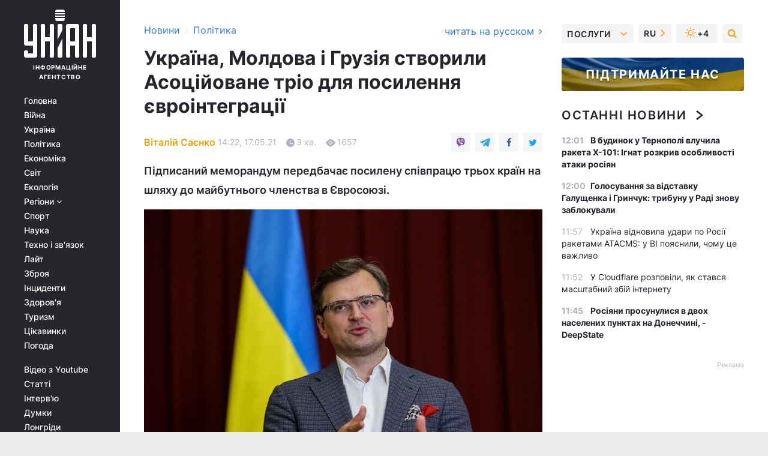

--- FILE ---
content_type: text/html; charset=UTF-8
request_url: https://www.unian.ua/politics/ukrajina-moldova-i-gruziya-stvorili-asociyovane-trio-dlya-posilennya-yevrointegraciji-novini-ukrajina-11422510.html
body_size: 32709
content:
    <!doctype html><html lang="uk"><head><meta charset="utf-8"><meta name="viewport" content="width=device-width, initial-scale=1.0, maximum-scale=2"><title>Україна, Молдова і Грузія створили Асоційоване тріо для посилення євроінтеграції — УНІАН</title><meta name="description" content="Україна, Молдова і Грузія створили Асоційоване тріо для посилення євроінтеграції. Підписаний меморандум передбачає посилену співпрацю трьох країн на шляху до ЄС"/><meta name="keywords" content=""/><meta name="theme-color" content="#28282d"><link rel="manifest" href="https://www.unian.ua/manifest.json"><link rel="shortcut icon" href="https://www.unian.ua/favicon.ico"/><meta property="fb:page_id" content="112821225446278"/><meta property="fb:app_id" content="1728296543975266"/><meta name="application-name" content="УНІАН"><meta name="apple-mobile-web-app-title" content="УНІАН"><meta name="apple-itunes-app" content="app-id=840099366, affiliate-data=ct=smartbannerunian"><link rel="mask-icon" href="https://www.unian.ua/images/safari-pinned-tab.svg" color="#28282d"><link rel="apple-touch-icon" href="https://www.unian.ua/images/apple-touch-icon.png"><link rel="apple-touch-icon" sizes="76x76" href="https://www.unian.ua/images/apple-touch-icon-76x76.png"><link rel="apple-touch-icon" sizes="120x120" href="https://www.unian.ua/images/apple-touch-icon-120x120.png"><link rel="apple-touch-icon" sizes="152x152" href="https://www.unian.ua/images/apple-touch-icon-152x152.png"><link rel="apple-touch-icon" sizes="180x180" href="https://www.unian.ua/images/apple-touch-icon-180x180.png"><link rel="preconnect" href="https://get.optad360.io/" crossorigin><link rel="preconnect" href="https://images.unian.net/" crossorigin><link rel="preconnect" href="https://membrana-cdn.media/" crossorigin><link rel="preconnect" href="https://www.googletagmanager.com/" crossorigin><link rel="preconnect" href="https://static.cloudflareinsights.com" crossorigin><link rel="preconnect" href="https://securepubads.g.doubleclick.net" crossorigin><link rel="preconnect" href="https://pagead2.googlesyndication.com/" crossorigin><link rel="dns-prefetch" href="https://i.ytimg.com/"><link rel="dns-prefetch" href="https://1plus1.video/"><link rel="dns-prefetch" href="https://ls.hit.gemius.pl"><link rel="dns-prefetch" href="https://jsc.idealmedia.io/"><link rel="dns-prefetch" href="https://gaua.hit.gemius.pl/"><link rel="dns-prefetch" href="https://cm.g.doubleclick.net/"><link rel="dns-prefetch" href="https://fonts.googleapis.com/"><link rel="dns-prefetch" href="https://ep2.adtrafficquality.google/"><link rel="dns-prefetch" href="https://ep1.adtrafficquality.google/"><meta property="og:image:width" content="620"><meta property="og:image:height" content="324"><meta property="og:image:type" content="image/jpeg"><meta property="og:url" content="https://www.unian.ua/politics/ukrajina-moldova-i-gruziya-stvorili-asociyovane-trio-dlya-posilennya-yevrointegraciji-novini-ukrajina-11422510.html"/><meta property="og:title" content="Україна, Молдова і Грузія створили Асоційоване тріо для посилення євроінтеграції"/><meta property="og:description" content="Підписаний меморандум передбачає посилену співпрацю трьох країн на шляху до майбутнього членства в Євросоюзі."/><meta property="og:type" content="article"/><meta property="og:image" content="https://images.unian.net/photos/2020_09/thumb_files/620_324_1599212723-9271.jpg?1"/><meta property="og:published_time" content="2021-05-17T14:22:00+03:00"><meta property="og:modified_time" content="2021-05-17T14:30:43+03:00"><meta property="og:tag" content="Україна і Євросоюз"><meta property="og:section" content="Політика"><meta property="og:author:first_name" content="Віталій"><meta property="og:author:last_name" content="Саєнко"><meta name="twitter:card" content="summary_large_image"/><meta name="twitter:site" content="@unian"/><meta name="twitter:title" content="Україна, Молдова і Грузія створили Асоційоване тріо для посилення євроінтеграції"/><meta name="twitter:description" content="Підписаний меморандум передбачає посилену співпрацю трьох країн на шляху до майбутнього членства в Євросоюзі."><meta name="twitter:creator" content="@unian"/><meta name="twitter:image" content="https://images.unian.net/photos/2020_09/thumb_files/1000_545_1599212723-9271.jpg?1"/><meta name="twitter:image:src" content="https://images.unian.net/photos/2020_09/thumb_files/1000_545_1599212723-9271.jpg?1"/><meta name="twitter:domain" content="www.unian.net"/><meta name="robots" content="index, follow, max-image-preview:large"><meta name="telegram:channel" content="@uniannet"><link rel="alternate" href="https://www.unian.net/politics/ukraina-moldova-i-gruziya-sozdali-associirovannoe-trio-dlya-usileniya-evrointegracii-novosti-ukraina-11422507.html"
                  hreflang="ru"><link rel="alternate" href="https://www.unian.ua/politics/ukrajina-moldova-i-gruziya-stvorili-asociyovane-trio-dlya-posilennya-yevrointegraciji-novini-ukrajina-11422510.html"
                  hreflang="uk"><link rel="alternate" href="https://www.unian.info/politics/ukraine-moldova-and-georgia-top-diplomats-lay-foundations-of-associated-trio-to-strengthen-european-integration-11422513.html"
                  hreflang="en"><script>
        function loadVideoNts(url) {
            var script = document.createElement('script');
            script.async = true;
            script.src = url;
            document.head.appendChild(script);
        }
        function handleIntersection(entries, observer) {
            entries.forEach(function (entry) {
                if (entry.isIntersecting) {
                    var videoWrapper = entry.target;
                    observer.unobserve(videoWrapper);

                    window.notsyCmd = window.notsyCmd || [];
                    window.notsyCmd.push(function () {
                        window.notsyInit({
                            pageVersionAutodetect: true,
                            targeting: [['site_section', 'politics']]
                        });
                    });

                    videoWrapper.setAttribute('data-loaded', 'true');
                    observer.disconnect(); // Припиняємо спостереження, коли блок був досягнутий

                    // Завантажуємо скрипт після досягнення блока
                    loadVideoNts('https://cdn.membrana.media/uni/ym.js');
                }
            });
        }

        var options = {
            root: null,
            rootMargin: '0px',
            threshold: 0.1
        };

        var observerMembr = new IntersectionObserver(handleIntersection, options);

        document.addEventListener('DOMContentLoaded', function () {
            var videoWrapper = document.querySelector('.nts-video-wrapper:not([data-loaded])');
            if (videoWrapper) {
                observerMembr.observe(videoWrapper);
            }
        });

    </script><link rel="alternate" href="https://www.unian.ua/politics/ukrajina-moldova-i-gruziya-stvorili-asociyovane-trio-dlya-posilennya-yevrointegraciji-novini-ukrajina-11422510.html" hreflang="x-default"/><link href="https://www.unian.ua/politics/ukrajina-moldova-i-gruziya-stvorili-asociyovane-trio-dlya-posilennya-yevrointegraciji-novini-ukrajina-amp-11422510.html" rel="amphtml"><link rel="canonical" href="https://www.unian.ua/politics/ukrajina-moldova-i-gruziya-stvorili-asociyovane-trio-dlya-posilennya-yevrointegraciji-novini-ukrajina-11422510.html"><link rel="preload" as="font" type="font/woff" crossorigin="anonymous" href="https://www.unian.ua/build/assets/fonts/Inter/Inter-Bold.woff"><link rel="preload" as="font" type="font/woff" crossorigin="anonymous" href="https://www.unian.ua/build/assets/fonts/Inter/Inter-Medium.woff"><link rel="preload" as="font" type="font/woff" crossorigin="anonymous" href="https://www.unian.ua/build/assets/fonts/Inter/Inter-Regular.woff"><link rel="preload" as="font" type="font/woff" crossorigin="anonymous" href="https://www.unian.ua/build/assets/fonts/Inter/Inter-SemiBold.woff"><style id="top"> *{margin:0;padding:0}body{font-size:14px;line-height:1.5}html{font-family:sans-serif;-ms-text-size-adjust:100%;-webkit-text-size-adjust:100%;-webkit-tap-highlight-color:rgba(0,0,0,0)}[class*=" icon-"],[class^=icon-],html{-webkit-font-smoothing:antialiased}a,img{border:none;outline:none}*{box-sizing:border-box;-webkit-box-sizing:border-box;-moz-box-sizing:border-box}@media (max-width:1184px){.nano-mob>.nano-content-mob{position:absolute;overflow:scroll;overflow-x:hidden;right:0;bottom:0}.nano-mob>.nano-content-mob::-webkit-scrollbar{display:none}.has-scrollbar>.nano-content-mob::-webkit-scrollbar{display:block}.nano-mob>.nano-pane{display:none!important;background:rgba(0,0,0,.25);position:absolute;width:10px;right:0;top:0;bottom:0;visibility:hidden;opacity:.01;-webkit-transition:.2s;-moz-transition:.2s;-o-transition:.2s;transition:.2s;border-radius:5px}.nano-mob>.nano-pane>.nano-slider{display:none;background:#444;position:relative;margin:0 1px;border-radius:3px}}@media (min-width:1185px){.nano-mob>.nano-content{-moz-appearance:none}.hidden-lg{display:none!important}.nano:not(.nano-mob)>.nano-content{position:absolute;overflow:auto;overflow-x:hidden;top:0;right:-12px!important;bottom:0;left:0}}.app-banner{padding:12px 26px 12px 16px;max-width:240px;height:320px;position:relative;margin:0 auto}.app-banner__title{font-weight:700;font-size:24px;line-height:28px;color:#efa205;margin-bottom:8px}.app-banner__text{font-weight:500;font-size:16px;line-height:20px;color:#fff}.app-banner__bottom{position:absolute;bottom:0;display:flex;justify-content:space-between;width:100%;left:0;padding:12px 16px}.app-banner__btn{height:36px;width:calc(50% - 4px);border:2px solid #efa205;border-radius:8px;text-align:center;line-height:30px}</style><link rel="stylesheet" href="https://www.unian.ua/build/post.3be4df6d8b4a91f6ec276f2a187ccfdc.css"><style>
        .nts-video {width: 100%; height: calc(100vw / 16 * 9); max-height: 270px; margin: 10px auto; }
        .nts-video-wrapper {max-width: 670px;background: #383842;padding: 8px 16px 16px;border-radius: 4px;margin : 16px 0;overflow: hidden}
        .nts-video-label svg{margin-right: 8px;}
        .nts-video-label {font-weight: 600;font-size: 16px;line-height: 24px;align-self: start;letter-spacing: 0.08em;text-transform: uppercase;color: #B2B2BD;flex-start;align-items: center;
            display: flex;}

        @media (min-width: 1024px) {
            .nts-video {height: 360px; max-height: 360px;    margin-bottom: unset;}
        }
        @media (max-width: 1200px) {


        }

    </style><script type="application/ld+json">{"@context":"https:\/\/schema.org","@type":"ProfilePage","mainEntity":{"@type":"Person","name":"Віталій Саєнко","description":"У журналістиці з 2013-го року. В команді інформагентства УНІАН - з 2014-го. Займається висвітленням усіх політичних подій у країні, функціонування державних інститутів і діяльності громадянського суспільства. Окремо слідкує за тематикою міжнародних відносин і ролі України у глобальному порядку денному.","email":"v.saienko@unian.info","image":"https:\/\/images.unian.net\/photos\/2020_10\/thumb_files\/300_300_1602512499-5094.png","jobTitle":"Кореспондент УНІАН","sameAs":["https:\/\/twitter.com\/LinkolnAtlantic?t=Q3VLNRE6DSFXC8VlDbpviQ&s=09"],"url":"https:\/\/www.unian.ua\/editor\/vitaliy-saenko"}}</script><script type="application/ld+json">{"@context":"https:\/\/schema.org","@type":"NewsArticle","headline":"Україна, Молдова і Грузія створили Асоційоване тріо для посилення євроінтеграції","description":"Підписаний меморандум передбачає посилену співпрацю трьох країн на шляху до майбутнього членства в Євросоюзі.","articleSection":"Політика","inLanguage":"uk","isAccessibleForFree":true,"datePublished":"2021-05-17T14:22:00+03:00","dateModified":"2021-05-17T14:30:43+03:00","mainEntityOfPage":{"@type":"WebPage","@id":"https:\/\/www.unian.ua\/politics\/ukrajina-moldova-i-gruziya-stvorili-asociyovane-trio-dlya-posilennya-yevrointegraciji-novini-ukrajina-11422510.html"},"image":{"@type":"ImageObject","url":"https:\/\/images.unian.net\/photos\/2020_09\/thumb_files\/1200_0_1599212723-9271.jpg"},"publisher":{"@type":"Organization","name":"УНІАН","legalName":"Українське незалежне інформаційне агентство УНІАН","url":"https:\/\/www.unian.ua\/","sameAs":["https:\/\/www.facebook.com\/uniannet\/","https:\/\/www.facebook.com\/UNIAN.ua","https:\/\/www.facebook.com\/unian.ukraine","https:\/\/www.facebook.com\/pogoda.unian\/","https:\/\/www.facebook.com\/devichnikunian\/","https:\/\/www.facebook.com\/starsunian\/","https:\/\/x.com\/unian","https:\/\/t.me\/uniannet","https:\/\/invite.viber.com\/?g2=AQA%2Fnf2OzxyI50pG6plG5XH2%2FokWAnOf0dNcAMevia2uE9z%2FYouMau7DjYf%2B06f1&lang=ru","https:\/\/www.youtube.com\/@unian","https:\/\/www.youtube.com\/@unian_tv","https:\/\/uk.wikipedia.org\/wiki\/%D0%A3%D0%9D%D0%86%D0%90%D0%9D","https:\/\/ru.wikipedia.org\/wiki\/%D0%A3%D0%9D%D0%98%D0%90%D0%9D","https:\/\/www.linkedin.com\/company\/96838031\/"],"foundingDate":1993,"logo":{"@type":"ImageObject","url":"https:\/\/www.unian.ua\/images\/unian_schema.png","width":95,"height":60},"address":{"@type":"PostalAddress","streetAddress":"вул. Кирилівська 23","addressLocality":"Київ","postalCode":"01001","addressCountry":"UA"},"contactPoint":{"@type":"ContactPoint","email":"unian.headquoters@unian.net","telephone":"+38-044-498-07-60","contactType":"headquoters","areaServed":"UA","availableLanguage":["uk-UA","ru-UA","en-UA"]}},"author":{"@type":"Person","name":"Віталій Саєнко","description":"У журналістиці з 2013-го року. В команді інформагентства УНІАН - з 2014-го. Займається висвітленням усіх політичних подій у країні, функціонування державних інститутів і діяльності громадянського суспільства. Окремо слідкує за тематикою міжнародних відносин і ролі України у глобальному порядку денному.","email":"v.saienko@unian.info","image":"https:\/\/images.unian.net\/photos\/2020_10\/thumb_files\/300_300_1602512499-5094.png","jobTitle":"Кореспондент УНІАН","sameAs":["https:\/\/twitter.com\/LinkolnAtlantic?t=Q3VLNRE6DSFXC8VlDbpviQ&s=09"],"url":"https:\/\/www.unian.ua\/editor\/vitaliy-saenko"},"articleBody":"Кулеба зазначив, що це буде підсилена співпраця трьох країн&nbsp; \\ фото УНІАН\r\n\r\n\r\nМіністр закордонних справ України Дмитро Кулеба і виконувач обов&#39;язків прем&rsquo;єр-міністра, міністр закордонних справ та євроінтеграції Молдови Ауреліу Чокой підписали меморанду про започаткування посиленого співробітництва з питань європейської інтеграції (Асоційоване тріо).\r\n\r\nЧитайте такожКулеба про дії РФ на кордоні з Україною: &quot;відведення військ без відведення військ&quot;Як передає кореспондент УНІАН, церемонія підписання відбулася у Києві і транслювалася в режимі онлайн на сторінці МЗС України у Facebook.\r\n\r\nКулеба зазначив, що підписаний документ створює Асоційоване тріо.\r\n\r\n&quot;Це буде підсилена співпраця трьох наших країн щодо питань європейської інтеграції. Це нова ініціатива, і вона дуже вчасна, і це рішення дуже вчасне, яке допоможе трьом нашим країнам більш ефективно рухатися разом уперед шляхом європейської інтеграції&quot;, - наголосив Кулеба.\r\n\r\nЗа його словами, Україна, Грузія і Молдова мають особливий статус асоційованих партнерів у відносинах з Євросоюзом.\r\n\r\n\r\n&quot;Ми всі зробили свій європейський вибір, підписали Угоду про асоціацію, і ми, звичайно, хотіли би стати членами Європейського Союзу у майбутньому. Ми сьогодні погодилися формалізувати цей статус і разом продовжувати рухатися до шляху європейської інтеграції&quot;, - додав Кулеба.\r\n\r\n\r\nВін наголосив, що Асоційоване тріо передбачає три основні елементи: структурування консультацій щодо євроінтеграції між МЗС трьох країн, долучення до діалогу з інституціями і членами ЄС, а також координація позиції в рамках &quot;Східного партнерства&quot;.\r\n\r\nКулеба зазначив, що підписання меморандуму свідчить про спільний порядок денний у русі до Євросоюзу і про намір втілити європейську перспективу трьох країн і реалізувати амбіції членства.\r\n\r\nЗокрема, Україна, Молдова і Грузія працюватимуть в галузі секторальної співпраці і поступової інтеграції до внутрішнього ринку Євросоюзу.\r\n\r\n&quot;Ми сьогодні погодилися, що це буде основним наголосом в роботі нашого Асоційованого тріо&quot;, - сказав Кулеба.\r\n\r\nВін заявив, що, враховуючи серйозні виклики у галузі безпеки, перед якими стоять три країни, сьогодні по суті було погоджено розвиток безпекового напрямку в спільній роботі з метою підтримання стабільності у регіоні.\r\n\r\n&quot;Асоційоване тріо має відіграти важливу роль для того, щоб підготувати наступну зустріч &quot;Східного партнерства&quot;. Україна, Грузія і Молдова вважають, що наші цілі дуже амбіційні і дуже важливі щодо нашого руху у напрямку Євросоюзу, і ми вважаємо, що ми маємо поглиблювати відносини з ЄС. Ми повинні переглянути усі наші відносини і підкреслити ще раз, що наші європейські наміри будуть основним інтересом в роботі всіх наших партнерів&quot;, - підкреслив Кулеба.\r\n\r\nВін наголосив, що Асоційоване тріо є сигналом, що немає альтернативи євроінтеграції для України, Грузії та Молдови.\r\n\r\n\r\n&quot;І немає альтернативи і для Європи, бо вона має сприймати наші три країни як серйозний проект щодо забезпечення миру і процвітання у Європі&quot;, - підсумував Кулеба.\r\n\r\n\r\nВас також можуть зацікавити новини \r\n\r\n\r\n\tЗеленський наголосив, що вступ України в ЄС не є &quot;фантастичною мрією&quot;\r\n\tПрезидент Литви спрогнозував, коли Україна може вступити в ЄС\r\n\tВступ України в ЄС: Зеленський запропонував Макрону підписати декларацію\r\n\tТретя країна ЄС зобов&#39;язалася підтримати вступ України до союзу"}</script><script type="application/ld+json">{"@context":"https:\/\/schema.org","@type":"BreadcrumbList","itemListElement":[{"@type":"ListItem","position":1,"item":{"@id":"https:\/\/www.unian.ua\/","name":"Новини"}},{"@type":"ListItem","position":2,"item":{"@id":"https:\/\/www.unian.ua\/politics","name":"Політика"}},{"@type":"ListItem","position":3,"item":{"@id":"https:\/\/www.unian.ua\/politics\/ukrajina-moldova-i-gruziya-stvorili-asociyovane-trio-dlya-posilennya-yevrointegraciji-novini-ukrajina-11422510.html","name":"Україна, Молдова і Грузія створили Асоційоване тріо для посилення євроінтеграції"}}]}</script><link rel="alternate" type="application/rss+xml" href="https://rss.unian.ua/site/gplay_52_ukr.rss"/><script type="application/ld+json">{"@context":"https:\/\/schema.org","@type":"SoftwareApplication","name":"УНІАН","operatingSystem":"iOS 13.0 or later","applicationCategory":"BusinessApplication","offers":{"@type":"Offer","price":"0","priceCurrency":"USD"}}</script><script type="application/ld+json">{"@context":"https:\/\/schema.org","@type":"SoftwareApplication","name":"УНІАН","operatingSystem":"ANDROID","applicationCategory":"BusinessApplication","offers":{"@type":"Offer","price":"0","priceCurrency":"USD"}}</script><script type="application/ld+json">{"@context":"https:\/\/schema.org","@type":"Organization","name":"УНІАН","legalName":"Українське незалежне інформаційне агентство УНІАН","url":"https:\/\/www.unian.ua\/","sameAs":["https:\/\/www.facebook.com\/uniannet\/","https:\/\/www.facebook.com\/UNIAN.ua","https:\/\/www.facebook.com\/unian.ukraine","https:\/\/www.facebook.com\/pogoda.unian\/","https:\/\/www.facebook.com\/devichnikunian\/","https:\/\/www.facebook.com\/starsunian\/","https:\/\/x.com\/unian","https:\/\/t.me\/uniannet","https:\/\/invite.viber.com\/?g2=AQA%2Fnf2OzxyI50pG6plG5XH2%2FokWAnOf0dNcAMevia2uE9z%2FYouMau7DjYf%2B06f1&lang=ru","https:\/\/www.youtube.com\/@unian","https:\/\/www.youtube.com\/@unian_tv","https:\/\/uk.wikipedia.org\/wiki\/%D0%A3%D0%9D%D0%86%D0%90%D0%9D","https:\/\/ru.wikipedia.org\/wiki\/%D0%A3%D0%9D%D0%98%D0%90%D0%9D","https:\/\/www.linkedin.com\/company\/96838031\/"],"foundingDate":1993,"logo":{"@type":"ImageObject","url":"https:\/\/www.unian.ua\/images\/unian_schema.png","width":95,"height":60},"address":{"@type":"PostalAddress","streetAddress":"вул. Кирилівська 23","addressLocality":"Київ","postalCode":"01001","addressCountry":"UA"},"contactPoint":{"@type":"ContactPoint","email":"unian.headquoters@unian.net","telephone":"+38-044-498-07-60","contactType":"headquoters","areaServed":"UA","availableLanguage":["uk-UA","ru-UA","en-UA"]}}</script><script type="application/ld+json">{"@context":"https:\/\/schema.org","@type":"NewsMediaOrganization","name":"УНІАН","legalName":"Українське незалежне інформаційне агентство УНІАН","url":"https:\/\/www.unian.ua\/","sameAs":["https:\/\/www.facebook.com\/uniannet\/","https:\/\/www.facebook.com\/UNIAN.ua","https:\/\/www.facebook.com\/unian.ukraine","https:\/\/www.facebook.com\/pogoda.unian\/","https:\/\/www.facebook.com\/devichnikunian\/","https:\/\/www.facebook.com\/starsunian\/","https:\/\/x.com\/unian","https:\/\/t.me\/uniannet","https:\/\/invite.viber.com\/?g2=AQA%2Fnf2OzxyI50pG6plG5XH2%2FokWAnOf0dNcAMevia2uE9z%2FYouMau7DjYf%2B06f1&lang=ru","https:\/\/www.youtube.com\/@unian","https:\/\/www.youtube.com\/@unian_tv","https:\/\/uk.wikipedia.org\/wiki\/%D0%A3%D0%9D%D0%86%D0%90%D0%9D","https:\/\/ru.wikipedia.org\/wiki\/%D0%A3%D0%9D%D0%98%D0%90%D0%9D","https:\/\/www.linkedin.com\/company\/96838031\/"],"foundingDate":1993,"logo":{"@type":"ImageObject","url":"https:\/\/www.unian.ua\/images\/unian_schema.png","width":95,"height":60},"address":{"@type":"PostalAddress","streetAddress":"вул. Кирилівська 23","addressLocality":"Київ","postalCode":"01001","addressCountry":"UA"},"contactPoint":{"@type":"ContactPoint","email":"unian.headquoters@unian.net","telephone":"+38-044-498-07-60","contactType":"headquoters","areaServed":"UA","availableLanguage":["uk-UA","ru-UA","en-UA"]}}</script><script type="application/ld+json">{"@context":"https:\/\/schema.org","@type":"WebSite","name":"Українське незалежне інформаційне агентство УНІАН","alternateName":"УНІАН","url":"https:\/\/www.unian.ua\/","potentialAction":{"@type":"SearchAction","target":"https:\/\/www.unian.ua\/search?q={search_term_string}","query-input":"required name=search_term_string"},"author":{"@type":"NewsMediaOrganization","name":"УНІАН","legalName":"Українське незалежне інформаційне агентство УНІАН","url":"https:\/\/www.unian.ua\/","sameAs":["https:\/\/www.facebook.com\/uniannet\/","https:\/\/www.facebook.com\/UNIAN.ua","https:\/\/www.facebook.com\/unian.ukraine","https:\/\/www.facebook.com\/pogoda.unian\/","https:\/\/www.facebook.com\/devichnikunian\/","https:\/\/www.facebook.com\/starsunian\/","https:\/\/x.com\/unian","https:\/\/t.me\/uniannet","https:\/\/invite.viber.com\/?g2=AQA%2Fnf2OzxyI50pG6plG5XH2%2FokWAnOf0dNcAMevia2uE9z%2FYouMau7DjYf%2B06f1&lang=ru","https:\/\/www.youtube.com\/@unian","https:\/\/www.youtube.com\/@unian_tv","https:\/\/uk.wikipedia.org\/wiki\/%D0%A3%D0%9D%D0%86%D0%90%D0%9D","https:\/\/ru.wikipedia.org\/wiki\/%D0%A3%D0%9D%D0%98%D0%90%D0%9D","https:\/\/www.linkedin.com\/company\/96838031\/"],"foundingDate":1993,"logo":{"@type":"ImageObject","url":"https:\/\/www.unian.ua\/images\/unian_schema.png","width":95,"height":60},"address":{"@type":"PostalAddress","streetAddress":"вул. Кирилівська 23","addressLocality":"Київ","postalCode":"01001","addressCountry":"UA"},"contactPoint":{"@type":"ContactPoint","email":"unian.headquoters@unian.net","telephone":"+38-044-498-07-60","contactType":"headquoters","areaServed":"UA","availableLanguage":["uk-UA","ru-UA","en-UA"]}},"creator":{"@type":"NewsMediaOrganization","name":"УНІАН","legalName":"Українське незалежне інформаційне агентство УНІАН","url":"https:\/\/www.unian.ua\/","sameAs":["https:\/\/www.facebook.com\/uniannet\/","https:\/\/www.facebook.com\/UNIAN.ua","https:\/\/www.facebook.com\/unian.ukraine","https:\/\/www.facebook.com\/pogoda.unian\/","https:\/\/www.facebook.com\/devichnikunian\/","https:\/\/www.facebook.com\/starsunian\/","https:\/\/x.com\/unian","https:\/\/t.me\/uniannet","https:\/\/invite.viber.com\/?g2=AQA%2Fnf2OzxyI50pG6plG5XH2%2FokWAnOf0dNcAMevia2uE9z%2FYouMau7DjYf%2B06f1&lang=ru","https:\/\/www.youtube.com\/@unian","https:\/\/www.youtube.com\/@unian_tv","https:\/\/uk.wikipedia.org\/wiki\/%D0%A3%D0%9D%D0%86%D0%90%D0%9D","https:\/\/ru.wikipedia.org\/wiki\/%D0%A3%D0%9D%D0%98%D0%90%D0%9D","https:\/\/www.linkedin.com\/company\/96838031\/"],"foundingDate":1993,"logo":{"@type":"ImageObject","url":"https:\/\/www.unian.ua\/images\/unian_schema.png","width":95,"height":60},"address":{"@type":"PostalAddress","streetAddress":"вул. Кирилівська 23","addressLocality":"Київ","postalCode":"01001","addressCountry":"UA"},"contactPoint":{"@type":"ContactPoint","email":"unian.headquoters@unian.net","telephone":"+38-044-498-07-60","contactType":"headquoters","areaServed":"UA","availableLanguage":["uk-UA","ru-UA","en-UA"]}},"publisher":{"@type":"NewsMediaOrganization","name":"УНІАН","legalName":"Українське незалежне інформаційне агентство УНІАН","url":"https:\/\/www.unian.ua\/","sameAs":["https:\/\/www.facebook.com\/uniannet\/","https:\/\/www.facebook.com\/UNIAN.ua","https:\/\/www.facebook.com\/unian.ukraine","https:\/\/www.facebook.com\/pogoda.unian\/","https:\/\/www.facebook.com\/devichnikunian\/","https:\/\/www.facebook.com\/starsunian\/","https:\/\/x.com\/unian","https:\/\/t.me\/uniannet","https:\/\/invite.viber.com\/?g2=AQA%2Fnf2OzxyI50pG6plG5XH2%2FokWAnOf0dNcAMevia2uE9z%2FYouMau7DjYf%2B06f1&lang=ru","https:\/\/www.youtube.com\/@unian","https:\/\/www.youtube.com\/@unian_tv","https:\/\/uk.wikipedia.org\/wiki\/%D0%A3%D0%9D%D0%86%D0%90%D0%9D","https:\/\/ru.wikipedia.org\/wiki\/%D0%A3%D0%9D%D0%98%D0%90%D0%9D","https:\/\/www.linkedin.com\/company\/96838031\/"],"foundingDate":1993,"logo":{"@type":"ImageObject","url":"https:\/\/www.unian.ua\/images\/unian_schema.png","width":95,"height":60},"address":{"@type":"PostalAddress","streetAddress":"вул. Кирилівська 23","addressLocality":"Київ","postalCode":"01001","addressCountry":"UA"},"contactPoint":{"@type":"ContactPoint","email":"unian.headquoters@unian.net","telephone":"+38-044-498-07-60","contactType":"headquoters","areaServed":"UA","availableLanguage":["uk-UA","ru-UA","en-UA"]}},"datePublished":"2025-11-19T12:10:10+02:00","dateModified":"2025-11-19T12:10:10+02:00","inLanguage":"uk"}</script><link href="https://www.googletagmanager.com/gtag/js?id=G-238PLP1PQZ" rel="preload" as="script"><script async src="https://www.googletagmanager.com/gtag/js?id=G-238PLP1PQZ"></script><script>window.dataLayer = window.dataLayer || [];function gtag(){dataLayer.push(arguments);}gtag('js', new Date());gtag('config', 'G-238PLP1PQZ');</script><script>(function(w,d,s,l,i){w[l]=w[l]||[];w[l].push({'gtm.start':new Date().getTime(),event:'gtm.js'});var f=d.getElementsByTagName(s)[0],j=d.createElement(s),dl=l!='dataLayer'?'&l='+l:'';j.async=true;j.src='https://www.googletagmanager.com/gtm.js?id='+i+dl;f.parentNode.insertBefore(j,f);})(window,document,'script','dataLayer','GTM-P2WFHTD');</script></head><body class="home" data-infinite-scroll=""><div id="page_content" class="container main-wrap" data-page="1" data-page-max="50"><div class="main-column row m-0"><div class="col-lg-2 col-sm-12 prl0"><div class="main-menu"><div class="main-menu__content nano"><div class="nano-content"><div class="inside-nano-content"><a href="javascript:void(0);" id="trigger" class="menu-trigger hidden-lg" aria-label="menu"></a><div class="main-menu__logo"><a href="https://www.unian.ua/"><img src="https://www.unian.ua/images/unian-logo.svg" alt="Інформаційне агентство" width="120" height="80"/><div class="main-menu__logo-text">Інформаційне агентство</div></a></div><div class="hidden-lg main-menu__search"><div class="header-search__toggle hidden-lg" style="width: 15px; height: 19px"><i class="fa fa-search"></i></div><form method="GET" action="https://www.unian.ua/search" class="header-search__form disactive"><div class="header-search__close hidden-lg">+</div><input type="text" name="q" aria-label="search" class="header-search__input" placeholder=" "/><input type="hidden" name="token" value="1181464011"/><button type="submit" class="header-search__button" aria-label="search"><i class="fa fa-search"></i></button></form></div><nav class="main-menu__nav mp-menu nano nano-mob" id="mp-menu"><div class="main-menu__close hidden-lg">+</div><div class="nano-content nano-content-mob"><div class="mp-level main-menu__list"><ul><li class="main-menu__item"><a href="https://www.unian.ua/">Головна</a></li><li class="main-menu__item"><a href="https://www.unian.ua/war">Війна</a></li><li class="main-menu__item"><a href="https://www.unian.ua/society">Україна</a></li><li class="main-menu__item"><a href="https://www.unian.ua/politics">Політика</a></li><li class="main-menu__item"><a href="https://www.unian.ua/economics">Економіка</a></li><li class="main-menu__item"><a href="https://www.unian.ua/world">Світ</a></li><li class="main-menu__item"><a href="https://www.unian.ua/ecology">Екологія</a></li><li class="main-menu__item has-submenu"><a href="javascript:void(0);">Регіони <i class="fa fa-angle-down"></i></a><div class="sub-level main-menu__sub-list"><ul><li><a href="https://www.unian.ua/kyiv">Київ</a></li><li><a href="https://www.unian.ua/lvov">Львів</a></li><li><a href="https://www.unian.ua/dnepropetrovsk">Дніпро</a></li><li><a href="https://www.unian.ua/kharkiv">Харків</a></li><li><a href="https://www.unian.ua/odessa">Одеса</a></li></ul></div></li><li class="main-menu__item"><a href="https://sport.unian.ua/">Спорт</a></li><li class="main-menu__item"><a href="https://www.unian.ua/science">Наука</a></li><li class="main-menu__item"><a href="https://www.unian.ua/techno">Техно і зв&#039;язок</a></li><li class="main-menu__item"><a href="https://www.unian.ua/lite">Лайт</a></li><li class="main-menu__item"><a href="https://www.unian.ua/weapons">Зброя</a></li><li class="main-menu__item"><a href="https://www.unian.ua/incidents">Інциденти</a></li><li class="main-menu__item"><a href="https://www.unian.ua/health">Здоров&#039;я</a></li><li class="main-menu__item"><a href="https://www.unian.ua/tourism">Туризм</a></li><li class="main-menu__item"><a href="https://www.unian.ua/curiosities">Цікавинки</a></li><li class="main-menu__item"><a href="https://pogoda.unian.ua">Погода</a></li></ul></div><div class="main-menu__services main-menu__list"><ul><li class="main-menu__item"><a href="https://www.unian.ua/video-youtube">Відео з Youtube</a></li><li class="main-menu__item"><a href="https://www.unian.ua/detail/publications">Статті</a></li><li class="main-menu__item"><a href="https://www.unian.ua/detail/interviews">Інтерв&#039;ю</a></li><li class="main-menu__item"><a href="https://www.unian.ua/detail/opinions">Думки</a></li><li class="main-menu__item"><a href="https://www.unian.ua/longrids">Лонгріди</a></li><li class="main-menu__item hidden-lg"><a href="https://www.unian.ua/static/press/live">Пресцентр</a></li><li class="main-menu__item has-submenu hidden-lg"><a href="javascript:void(0);">Послуги<i class="fa fa-angle-down"></i></a><div class="sub-level main-menu__sub-list"><ul><li><a href="https://www.unian.ua/static/advertising/advert">Реклама на сайті</a></li><li><a href="https://www.unian.ua/static/press/about">Пресцентр</a></li><li><a href="https://photo.unian.ua/">Фотобанк</a></li><li><a href="https://www.unian.ua/static/monitoring/about">Моніторинг</a></li><li><a href="https://www.unian.ua/static/subscription/products">Передплата новин</a></li></ul></div></li></ul></div><div class="main-menu__services main-menu__list"><ul><li class="main-menu__item"><a href="https://www.unian.ua/news/archive">Архів</a></li><li class="main-menu__item "><a href="https://www.unian.ua/vacancy">Вакансії</a></li><li class="main-menu__item"><a href="https://www.unian.ua/static/contacts">Контакти</a></li></ul></div></div></nav></div></div></div><div id="M473096ScriptRootC1436947" class="ideal-story" data-attribute="https://jsc.idealmedia.io/u/n/unian.net.1436947.js"></div></div></div><div class="col-lg-10 col-sm-12"><div class=" hot-news--negative"  ></div><div  class="running-line--negative"></div><div class="content-column"
											><div id="block_left_column_content" class="left-column sm-w-100"
																					 data-ajax-url="https://www.unian.ua/politics/ukrajina-moldova-i-gruziya-stvorili-asociyovane-trio-dlya-posilennya-yevrointegraciji-novini-ukrajina-11422510.html"
																	><div class=" infinity-item"
         data-url="https://www.unian.ua/politics/ukrajina-moldova-i-gruziya-stvorili-asociyovane-trio-dlya-posilennya-yevrointegraciji-novini-ukrajina-11422510.html"
         data-title="Україна, Молдова і Грузія створили Асоційоване тріо для посилення євроінтеграції — УНІАН"
         data-io-article-url="https://www.unian.ua/politics/ukrajina-moldova-i-gruziya-stvorili-asociyovane-trio-dlya-posilennya-yevrointegraciji-novini-ukrajina-11422510.html"
         data-prev-url="https://www.unian.ua/politics"
    ><div class="article "><div class="top-bredcr "><div class="breadcrumbs"><ol vocab="https://schema.org/" typeof="BreadcrumbList"><li property="itemListElement" typeof="ListItem"><a property="item" typeof="WebPage"
               href="/detail/all_news"><span
                        property="name">  Новини</span></a><meta property="position" content="1"></li><li><span>›</span></li><li property="itemListElement" typeof="ListItem"><a property="item" typeof="WebPage"
                   href="https://www.unian.ua/politics"><span
                            property="name">  Політика</span></a><meta property="position" content="2"></li></ol></div><a href="https://www.unian.net/politics/ukraina-moldova-i-gruziya-sozdali-associirovannoe-trio-dlya-usileniya-evrointegracii-novosti-ukraina-11422507.html" rel="alternate" hreflang="ru" class="other-lang ">
                                   читать на русском
                                                                <i class="fa fa-angle-right"></i></a></div><h1>Україна, Молдова і Грузія створили Асоційоване тріо для посилення євроінтеграції</h1><div class="article__info    "><div><p class="article__author--bottom    "><a href="https://www.unian.ua/editor/vitaliy-saenko" class="article__author-name">
                                                                                                                                        Віталій Саєнко
                                                            </a></p><div class="article__info-item time ">14:22, 17.05.21</div><span class="article__info-item comments"><i class="unian-read"></i>
                                3 хв.
                            </span><span class="article__info-item views"><i class="unian-eye"></i><span id="js-views-11422510"></span><script>
    function CreateRequest() {
        var Request = false;

        if (window.XMLHttpRequest) {
            //Gecko-совместимые браузеры, Safari, Konqueror
            Request = new XMLHttpRequest();
        } else if (window.ActiveXObject) {
            //Internet explorer
            try {
                Request = new ActiveXObject("Microsoft.XMLHTTP");
            } catch (CatchException) {
                Request = new ActiveXObject("Msxml2.XMLHTTP");
            }
        }

        if (!Request) {
            return null;
        }

        return Request;
    }

    /*
        Функция посылки запроса к файлу на сервере
        r_method  - тип запроса: GET или POST
        r_path    - путь к файлу
        r_args    - аргументы вида a=1&b=2&c=3...
        r_handler - функция-обработчик ответа от сервера
    */
    function SendRequest(r_method, r_path, r_args, r_handler) {
        //Создаём запрос
        var Request = CreateRequest();

        //Проверяем существование запроса еще раз
        if (!Request) {
            return;
        }

        //Назначаем пользовательский обработчик
        Request.onreadystatechange = function() {
            //Если обмен данными завершен
            if (Request.readyState == 4) {
                if (Request.status == 200) {
                    //Передаем управление обработчику пользователя
                    r_handler(Request);
                }
            }
        }

        //Проверяем, если требуется сделать GET-запрос
        if (r_method.toLowerCase() == "get" && r_args.length > 0)
            r_path += "?" + r_args;

        //Инициализируем соединение
        Request.open(r_method, r_path, true);

        if (r_method.toLowerCase() == "post") {
            //Если это POST-запрос

            //Устанавливаем заголовок
            Request.setRequestHeader("Content-Type","application/x-www-form-urlencoded; charset=utf-8");
            //Посылаем запрос
            Request.send(r_args);
        } else {
            //Если это GET-запрос
            Request.responseType = 'json';
            //Посылаем нуль-запрос
            Request.send(null);
        }
    }

    //Создаем функцию обработчик
    var Handler = function(Request) {
        document.getElementById("js-views-11422510").innerHTML = ' ' + Request.response.views;
    }

    //Отправляем запрос
    SendRequest("GET", '/ajax/views/11422510', "", Handler);
</script></span></div><div class="article-shares " data-url="https://www.unian.ua/politics/ukrajina-moldova-i-gruziya-stvorili-asociyovane-trio-dlya-posilennya-yevrointegraciji-novini-ukrajina-11422510.html"><div class="social-likes"><a href="viber://forward?text=https://www.unian.ua/politics/ukrajina-moldova-i-gruziya-stvorili-asociyovane-trio-dlya-posilennya-yevrointegraciji-novini-ukrajina-11422510.html" class="vb" rel="nofollow noopener"><i class="unian-viber"></i></a><a href="https://telegram.me/share/url?url=https://www.unian.ua/politics/ukrajina-moldova-i-gruziya-stvorili-asociyovane-trio-dlya-posilennya-yevrointegraciji-novini-ukrajina-11422510.html" class="tg" rel="nofollow noopener"><i class="unian-telegramm"></i></a><a href="https://www.facebook.com/sharer.php?u=https://www.unian.ua/politics/ukrajina-moldova-i-gruziya-stvorili-asociyovane-trio-dlya-posilennya-yevrointegraciji-novini-ukrajina-11422510.html" class="fb" rel="nofollow noopener"><i class="fa fa-facebook"></i></a><a href="https://twitter.com/share?&url=https://www.unian.ua/politics/ukrajina-moldova-i-gruziya-stvorili-asociyovane-trio-dlya-posilennya-yevrointegraciji-novini-ukrajina-11422510.html&text=Україна, Молдова і Грузія створили Асоційоване тріо для посилення євроінтеграції" class="tw" rel="nofollow noopener"><i class="fa fa-twitter"></i></a></div></div></div><p class="article__like-h2">Підписаний меморандум передбачає посилену співпрацю трьох країн на шляху до майбутнього членства в Євросоюзі.</p><div class="article-text  "><div class="photo_block"><img alt="Кулеба зазначив, що це буде підсилена співпраця трьох країн  \ фото УНІАН" data-height="800" data-width="1200" src="[data-uri]" title="Кулеба зазначив, що це буде підсилена співпраця трьох країн  \ фото УНІАН" width="774" height="516" data-src="https://images.unian.net/photos/2020_09/1599212723-9271.jpg?0.22292286808552075" class="lazy"><div class="subscribe_photo_text">Кулеба зазначив, що це буде підсилена співпраця трьох країн  \ фото УНІАН</div></div><p>Міністр закордонних справ України Дмитро Кулеба і виконувач обов'язків прем’єр-міністра, міністр закордонних справ та євроінтеграції Молдови Ауреліу Чокой підписали меморанду про започаткування посиленого співробітництва з питань європейської інтеграції (Асоційоване тріо).</p><p><a target="_blank" class="read-also" data-src="https://images.unian.net/photos/2021_04/thumb_files/220_140_1619177514-1515.jpg" href="https://www.unian.ua/politics/kuleba-pro-diji-rf-na-kordoni-z-ukrajinoyu-vidvedennya-viysk-bez-vidvedennya-viysk-novini-ukrajina-11421397.html?utm_source=unian&amp;utm_medium=related_news&amp;utm_campaign=related_news_in_post"><span class="read-also-text">Читайте також</span><span class="read-also-info">Кулеба про дії РФ на кордоні з Україною: "відведення військ без відведення військ"</span></a>Як передає кореспондент УНІАН, церемонія підписання відбулася у Києві і транслювалася в режимі онлайн на <a href="https://fb.watch/5x-XXTPGTs/" target="_blank" rel="nofollow noopener">сторінці</a> МЗС України у Facebook.</p><p>Кулеба зазначив, що підписаний документ створює Асоційоване тріо.</p><div><div class="nts-video-wrapper"><div class="nts-video-label"><svg xmlns="http://www.w3.org/2000/svg" width="24" height="24" viewbox="0 0 24 24" fill="none"><path d="M17 12L9 16L9 8L17 12Z" fill="#B2B2BD"></path><rect x="0.5" y="0.5" width="23" height="23" rx="11.5" stroke="#B2B2BD"></rect></svg>Відео дня</div><div class="nts-video UNI_VIDEO"></div></div></div><p>"Це буде підсилена співпраця трьох наших країн щодо питань європейської інтеграції. Це нова ініціатива, і вона дуже вчасна, і це рішення дуже вчасне, яке допоможе трьом нашим країнам більш ефективно рухатися разом уперед шляхом європейської інтеграції", - наголосив Кулеба.</p><p>За його словами, Україна, Грузія і Молдова мають особливий статус асоційованих партнерів у відносинах з Євросоюзом.</p><blockquote><p>"Ми всі зробили свій європейський вибір, підписали Угоду про асоціацію, і ми, звичайно, хотіли би стати членами Європейського Союзу у майбутньому. Ми сьогодні погодилися формалізувати цей статус і разом продовжувати рухатися до шляху європейської інтеграції", - додав Кулеба.</p></blockquote><p>Він наголосив, що Асоційоване тріо передбачає три основні елементи: структурування консультацій щодо євроінтеграції між МЗС трьох країн, долучення до діалогу з інституціями і членами ЄС, а також координація позиції в рамках "Східного партнерства".</p><p>Кулеба зазначив, що підписання меморандуму свідчить про спільний порядок денний у русі до Євросоюзу і про намір втілити європейську перспективу трьох країн і реалізувати амбіції членства.</p><p>Зокрема, Україна, Молдова і Грузія працюватимуть в галузі секторальної співпраці і поступової інтеграції до внутрішнього ринку Євросоюзу.</p><p>"Ми сьогодні погодилися, що це буде основним наголосом в роботі нашого Асоційованого тріо", - сказав Кулеба.</p><p>Він заявив, що, враховуючи серйозні виклики у галузі безпеки, перед якими стоять три країни, сьогодні по суті було погоджено розвиток безпекового напрямку в спільній роботі з метою підтримання стабільності у регіоні.</p><p>"Асоційоване тріо має відіграти важливу роль для того, щоб підготувати наступну зустріч "Східного партнерства". Україна, Грузія і Молдова вважають, що наші цілі дуже амбіційні і дуже важливі щодо нашого руху у напрямку Євросоюзу, і ми вважаємо, що ми маємо поглиблювати відносини з ЄС. Ми повинні переглянути усі наші відносини і підкреслити ще раз, що наші європейські наміри будуть основним інтересом в роботі всіх наших партнерів", - підкреслив Кулеба.</p><p>Він наголосив, що Асоційоване тріо є сигналом, що немає альтернативи євроінтеграції для України, Грузії та Молдови.</p><blockquote><p>"І немає альтернативи і для Європи, бо вона має сприймати наші три країни як серйозний проект щодо забезпечення миру і процвітання у Європі", - підсумував Кулеба.</p></blockquote><p><strong>Вас також можуть зацікавити новини </strong></p><ul><li><a href="https://www.unian.ua/politics/vstup-v-yes-zelenskiy-prokomentuvav-mozhlivist-vstupu-ukrajini-v-yes-novini-ukrajina-11357566.html?utm_source=unian&amp;utm_medium=read_more_news&amp;utm_campaign=read_more_news_in_post" target="_blank">Зеленський наголосив, що вступ України в ЄС не є "фантастичною мрією"</a></li><li><a href="https://www.unian.ua/politics/vstup-ukrajini-v-yes-prezident-litvi-sprognozuvav-koli-ukrajina-mozhe-vstupiti-v-yes-novini-ukrajina-11379079.html?utm_source=unian&amp;utm_medium=read_more_news&amp;utm_campaign=read_more_news_in_post" target="_blank">Президент Литви спрогнозував, коли Україна може вступити в ЄС</a></li><li><a href="https://www.unian.ua/politics/vstup-ukrajini-v-yes-zelenskiy-zaproponuvav-makronu-pidpisati-deklaraciyu-pro-pidtrimku-novini-ukrajina-11390968.html?utm_source=unian&amp;utm_medium=read_more_news&amp;utm_campaign=read_more_news_in_post" target="_blank">Вступ України в ЄС: Зеленський запропонував Макрону підписати декларацію</a></li><li><a href="https://www.unian.ua/politics/tretya-krajina-yes-zobov-yazalasya-pidtrimati-vstup-ukrajini-do-soyuzu-novini-ukrajina-11414176.html?utm_source=unian&amp;utm_medium=read_more_news&amp;utm_campaign=read_more_news_in_post" target="_blank">Третя країна ЄС зобов'язалася підтримати вступ України до союзу</a></li></ul></div><div class="article__tags "><a href="https://www.unian.ua/tag/gruziya" data-gtm-click data-gtm-action="Click"
                                       data-gtm-type="Tags" data-gtm-text="Грузія"
                                       class="article__tag  ">Грузія</a><a href="https://www.unian.ua/tag/moldova" data-gtm-click data-gtm-action="Click"
                                       data-gtm-type="Tags" data-gtm-text="Молдова"
                                       class="article__tag  ">Молдова</a><a href="https://www.unian.ua/tag/novini-ukrajini" data-gtm-click data-gtm-action="Click"
                                       data-gtm-type="Tags" data-gtm-text="Україна і Євросоюз"
                                       class="article__tag  ">Україна і Євросоюз</a></div><a href="https://donate.unian.ua" class="support-post"><span class="support-post__text">Допоможіть проєкту</span><span class="support-post__btn">Підтримайте нас</span></a><div class="article-bottom  "><div class="social-btn-bottom"><a href="https://t.me/uniannet" class="social-btn-bottom__item tg"
       target="_blank" rel="nofollow noopener"><i class="unian-telegramm"></i><span>Читати УНІАН в Telegram</span></a><a href="https://invite.viber.com/?g2=AQA%2Fnf2OzxyI50pG6plG5XH2%2FokWAnOf0dNcAMevia2uE9z%2FYouMau7DjYf%2B06f1&lang=ru"
       target="_blank" rel="nofollow noopener" class="social-btn-bottom__item vb"><svg xmlns="http://www.w3.org/2000/svg" width="16" height="16" viewBox="0 0 16 16" fill="none"><path d="M8.41685 12.2214C8.17554 12.524 7.71972 12.4857 7.71972 12.4857C4.40261 11.6391 3.51396 8.27953 3.51396 8.27953C3.51396 8.27953 3.47566 7.8275 3.77826 7.58233L4.3758 7.10732C4.67457 6.87747 4.86226 6.32202 4.55966 5.77805C4.39112 5.47542 4.05405 4.93528 3.80508 4.59435C3.54078 4.23425 2.92792 3.49875 2.92409 3.49492C2.62915 3.14249 2.19248 3.06205 1.73284 3.29955C1.73284 3.29955 1.72901 3.30338 1.72518 3.30338C1.28851 3.54855 0.88249 3.878 0.503283 4.29555L0.495623 4.30321C0.212174 4.64414 0.0474681 4.98125 0.00916379 5.3107C0.00150347 5.349 -0.00232792 5.3988 0.00150258 5.45626C-0.00232792 5.60183 0.0206558 5.74357 0.0666204 5.88531L0.0819421 5.8968C0.223666 6.40629 0.583721 7.25289 1.36129 8.66644C1.8669 9.58199 2.384 10.3481 2.89727 10.9917C3.1654 11.3326 3.47183 11.6812 3.82423 12.0375L3.96212 12.1754C4.31835 12.5278 4.66691 12.8343 5.00781 13.1024C5.65132 13.6158 6.41357 14.1329 7.33286 14.6386C8.74627 15.4162 9.59278 15.7763 10.1022 15.918L10.1137 15.9334C10.2554 15.9793 10.3972 15.9985 10.5427 15.9985C10.6002 16.0023 10.65 15.9985 10.6883 15.9908C11.0177 15.9525 11.3548 15.7878 11.6957 15.5043L11.7033 15.4967C12.1208 15.1174 12.4502 14.7075 12.6954 14.2747C12.6954 14.2747 12.6992 14.2708 12.6992 14.267C12.9367 13.8073 12.8563 13.3706 12.5039 13.0756C12.5039 13.0756 11.7646 12.4589 11.4046 12.1946C11.0675 11.9456 10.5236 11.6123 10.221 11.4399C9.67705 11.1373 9.12164 11.325 8.89182 11.6238L8.41685 12.2214Z" fill="#7C529E"/><path fill-rule="evenodd" clip-rule="evenodd" d="M4.94375 3.0038C4.52633 2.5858 4.52633 1.90808 4.94375 1.49008C6.70394 -0.272583 10.7377 -0.944911 13.8406 2.1624C16.9436 5.26972 16.2722 9.30908 14.512 11.0717C14.0946 11.4897 13.4178 11.4897 13.0004 11.0717C12.583 10.6537 12.583 9.97602 13.0004 9.55801C13.9258 8.63136 14.5971 5.94744 12.329 3.67613C10.0609 1.40482 7.38071 2.07715 6.45536 3.0038C6.03794 3.4218 5.36117 3.4218 4.94375 3.0038ZM6.95754 4.85172C6.54012 5.26972 6.54012 5.94744 6.95754 6.36544C7.37496 6.78345 8.05172 6.78345 8.46914 6.36544C8.55903 6.27543 8.76472 6.1747 9.05612 6.1747C9.34751 6.1747 9.55321 6.27543 9.64309 6.36544C9.73297 6.45545 9.83357 6.66144 9.83357 6.95324C9.83357 7.24504 9.73297 7.45102 9.64309 7.54103C9.22567 7.95903 9.22567 8.63675 9.64309 9.05475C10.0605 9.47276 10.7373 9.47276 11.1547 9.05475C11.7362 8.47244 11.9713 7.66993 11.9713 6.95324C11.9713 6.23655 11.7362 5.43404 11.1547 4.85172C10.5732 4.2694 9.7718 4.03397 9.05612 4.03397C8.34043 4.03397 7.53904 4.2694 6.95754 4.85172Z" fill="#7C529E"/></svg><span>Читати УНІАН в Viber</span></a></div></div><div class="partner-news margin-top-20"     style="height: 520px"  ><div class="title-without-border black">
    Новини партнерів
</div><div class="  article-bottom-gallery-slider"><iframe data-src="/content/li-987-ukr.html" style="width:100%" loading="lazy" class="partners-iframe"
                height="470" frameborder="0" scrolling="no" title="partners news"></iframe></div></div></div></div></div><div id="block_right_column_content" class="right-column newsfeed  d-none d-md-block"

																							><div class="tools"><div class="dropdown tools__dropdown tools__item"><a href="javascript:void(0);" class="dropdown-toggle">
            Послуги
            <i class="fa fa-angle-down"></i></a><div class="dropdown-menu"><a class="dropdown__item" href="https://www.unian.ua/static/advertising/advert">Реклама</a><a class="dropdown__item" href="https://www.unian.ua/static/press/about">Пресцентр</a><a class="dropdown__item" href="https://photo.unian.ua/">Фотобанк</a><a class="dropdown__item" href="https://www.unian.ua/static/monitoring/about">Моніторинг</a></div></div><div class="tools__item"><a href="https://www.unian.net/politics/ukraina-moldova-i-gruziya-sozdali-associirovannoe-trio-dlya-usileniya-evrointegracii-novosti-ukraina-11422507.html" class="tools__link"><span>
                                     RU
                             </span><i class="fa fa-angle-right"></i></a></div><div class="tools__item" style="width: 69px; justify-content: center"><a href="https://pogoda.unian.net" class="tools__link" id="unian_weather_widget"><i class="fa fa-sun-o mr-1"></i><div></div></a></div><div class="tools__item tools-search"><div class="tools-search__toggle"><i class="fa fa-search"></i></div><form method="GET" action="https://www.unian.ua/search" class="tools-search__form"><input type="text" name="q" aria-label="search" class="tools-search__input" placeholder=" " maxlength="20"/><input type="hidden" name="token" value="860704652"/><button type="submit" class="tools-search__button" aria-label="search"><i class="fa fa-search"></i></button></form></div></div><a href="https://donate.unian.ua  " class="support-unian">
            Підтримайте нас
        </a><!-- Block all_news start --><div  data-vr-zone="all_right_news" class="block-base ajax-block-container"><section class="newsfeed-column"><a href="https://www.unian.ua/detail/all_news" class="title-bordered">
        

                                                                                Останні новини
                                                            <i class="unian-arrow-more"></i></a><div
                                             data-block-ajax-url="https://www.unian.ua/ajax/all_news?page_route=news_post_new"
                data-ajax-page="1"
                data-ajax-limit="75"
                data-counter=""
                    ><ul class="newsfeed__list "><li class="newsfeed__item strong"><span class="newsfeed__time">12:01</span><h3 class="newsfeed__link"><a href="https://www.unian.ua/war/ternopil-v-budinok-u-misti-vluchila-raketa-h-101-13200897.html"  data-vr-contentbox="news_0">В будинок у Тернополі влучила ракета Х-101: Ігнат розкрив особливості атаки росіян</a></h3></li><li class="newsfeed__item strong"><span class="newsfeed__time">12:00</span><h3 class="newsfeed__link"><a href="https://www.unian.ua/politics/golosuvannya-za-vidstavku-galushchenka-i-grinchuk-tribunu-u-radi-znovu-zablokuvali-13200885.html"  data-vr-contentbox="news_1">Голосування за відставку Галущенка і Гринчук: трибуну у Раді знову заблокували</a></h3></li><li class="newsfeed__item"><span class="newsfeed__time">11:57</span><h3 class="newsfeed__link"><a href="https://www.unian.ua/weapons/atacms-bi-poyasniv-shcho-oznachaye-vidnovlennya-udariv-po-rf-amerikanskimi-raketami-13200879.html"  data-vr-contentbox="news_2">Україна відновила удари по Росії ракетами ATACMS: у BI пояснили, чому це важливо</a></h3></li><li class="newsfeed__item"><span class="newsfeed__time">11:52</span><h3 class="newsfeed__link"><a href="https://www.unian.ua/techno/communications/cloudflare-zbiy-u-cloudflare-poyasnili-yak-stavsya-zbiy-internetu-13200870.html"  data-vr-contentbox="news_3">У Cloudflare розповіли, як стався масштабний збій інтернету</a></h3></li><li class="newsfeed__item strong"><span class="newsfeed__time">11:45</span><h3 class="newsfeed__link"><a href="https://www.unian.ua/war/viyna-v-ukrajini-rosiyani-prosunulisya-v-dvoh-naselenih-punktah-na-donechchini-13200861.html"  data-vr-contentbox="news_4">Росіяни просунулися в двох населених пунктах на Донеччині, - DeepState</a></h3></li><li class="newsfeed__banner banner-fb"><span class="newsfeed__ad">Реклама</span><div class="bnr-block__bnr" style="height: 600px; overflow:hidden;"><!-- Banner UDF1 () start. --><div data-banner="[https://images.unian.net/photos/2021_04/1619793683-7224.png]" data-banner-link="[https://www.unian.net/pogoda/]" data-ad="/82479101/Unian.ua_/UDF1_300x600" data-type="bnr" data-size="[[300, 600]]"></div><ins class="staticpubads89354" data-sizes-desktop="300x600" data-slot="14" data-type_oa="GDF1"></ins><!-- Banner UDF1 () end. --></div></li><li class="newsfeed__item"><span class="newsfeed__time">11:40</span><h3 class="newsfeed__link"><a href="https://www.unian.ua/curiosities/yak-pravilno-zapikati-kuryachi-stegna-pokrokova-instrukciya-13200699.html"  data-vr-contentbox="news_5">Цей метод гарантує хрусткі та соковиті курячі стегна щоразу - і без фритюру</a></h3></li><li class="newsfeed__item"><span class="newsfeed__time">11:39</span><h3 class="newsfeed__link"><a href="https://www.unian.ua/weapons/su-57-rf-zayavila-pro-pershu-eksportnu-postavku-vinishchuvacha-p-yatogo-pokolinnya-13200855.html"  data-vr-contentbox="news_6">РФ заявила про першу експортну поставку винищувача Су-57: ЗМІ назвали покупця</a></h3></li><li class="newsfeed__item"><span class="newsfeed__time">11:30</span><h3 class="newsfeed__link"><a href="https://www.unian.ua/lite/advice/chim-topiti-burzhuyku-i-pich-yakshcho-nemaye-drov-nazvani-rizni-varianti-13199784.html"  data-vr-contentbox="news_7">Чим найвигідніше опалювати піч, крім дров: експерт назвав несподіваний вид палива</a></h3></li><li class="newsfeed__item"><span class="newsfeed__time">11:17</span><h3 class="newsfeed__link"><a href="https://www.unian.ua/lite/stars/ukrajinskiy-spivak-adam-boretsya-z-tyazhkoyu-hvoroboyu-13200831.html"  data-vr-contentbox="news_8">"Перебуває в комі": популярний український співак бореться з тяжкою хворобою</a></h3></li><li class="newsfeed__item"><span class="newsfeed__time">11:12</span><h3 class="newsfeed__link"><a href="https://www.unian.ua/economics/other/viyna-v-ukrajini-derzhava-gotuye-pozov-dlya-otrimannya-kompensaciji-vid-zbitkiv-13200819.html"  data-vr-contentbox="news_9">Вперше в історії: Україна готує позов на 44 мільярди доларів проти Росії, - Reuters</a></h3></li><li class="newsfeed__item strong"><span class="newsfeed__time">11:05</span><h3 class="newsfeed__link"><a href="https://www.unian.ua/incidents/ataka-na-ternopil-vidomo-pro-desyatoh-zagiblih-ta-37-poranenih-13200813.html"  data-vr-contentbox="news_10">Через атаку РФ кількість загиблих у Тернополі зросла до 10, під завалами можуть бути люди</a></h3></li><li class="newsfeed__item"><span class="newsfeed__time">10:59</span><h3 class="newsfeed__link"><a href="https://www.unian.ua/lite/astrology/goroskop-2025-bila-smuga-pochinayetsya-u-cih-troh-znakiv-zodiaku-shcho-i-koli-na-nih-chekaye-13200804.html"  data-vr-contentbox="news_11">Три знаки Зодіаку на старті приємних змін: "біла смуга" ось-ось почнеться</a></h3></li><li class="newsfeed__item strong"><span class="newsfeed__time">10:58</span><h3 class="newsfeed__link"><a href="https://www.unian.ua/economics/energetics/ataka-po-ukrajini-19-listopada-u-minenergo-rozpovili-paro-naslidki-13200801.html"  data-vr-contentbox="news_12">Наслідки нічного терору: Росія атакувала енергооб’єкти в 7 областях, поранено енергетиків</a></h3></li><li class="newsfeed__item"><span class="newsfeed__time">10:53</span><h3 class="newsfeed__link"><a href="https://www.unian.ua/world/portret-elizabet-lederer-v-ssha-kartinu-prodali-za-236-4-mln-dolariv-13200792.html"  data-vr-contentbox="news_13">"Найдорожчий" твір модерну: у США продали картину за 236,4 млн доларів</a></h3></li><li class="newsfeed__item strong"><span class="newsfeed__time">10:49</span><h3 class="newsfeed__link"><a href="https://www.unian.ua/war/ataka-po-ukrajini-povitryani-sili-rozkrili-skilki-raket-i-droniv-vluchili-u-cil-13200786.html"  data-vr-contentbox="news_14">Влучили 7 ракет та десятки дронів: Повітряні сили розкрили деталі нічної атаки РФ</a></h3></li><li class="newsfeed__item"><span class="newsfeed__time">10:46</span><h3 class="newsfeed__link"><a href="https://www.unian.ua/economics/finance/privatbank-kurs-valyut19-listopada-2025-13200780.html"  data-vr-contentbox="news_15">"ПриватБанк" підвищив ціну долара: актуальний курс валют на 19 листопада</a></h3></li><li class="newsfeed__item"><span class="newsfeed__time">10:45</span><h3 class="newsfeed__link"><a href="https://www.unian.ua/science/tutanhamon-cherez-100-rokiv-ucheni-rozkrili-tayemnici-rozkopok-grobnici-faraona-13200822.html"  data-vr-contentbox="news_16">Через 100 років учені розкрили таємниці розкопок гробниці Тутанхамона</a></h3></li><li class="newsfeed__item"><span class="newsfeed__time">10:45</span><h3 class="newsfeed__link"><a href="https://www.unian.ua/economics/other/yakiy-trudoviy-stazh-dlya-vihodu-na-pensiyu-potriben-v-2026-roci-novi-vimogi-13200318.html"  data-vr-contentbox="news_17">Пенсійний фонд змінить правила виходу на пенсію в 2026 році: хто отримає виплати</a></h3></li><li class="newsfeed__item strong"><span class="newsfeed__time">10:38</span><h3 class="newsfeed__link"><a href="https://www.unian.ua/war/burshtinska-tes-stali-vidomi-naslidki-udariv-po-ivano-frankivshchini-13200774.html"  data-vr-contentbox="news_18">Росіяни били по Бурштинській ТЕС: стали відомі наслідки ударів по Івано-Франківщині</a></h3></li><li class="newsfeed__item"><span class="newsfeed__time">10:38</span><h3 class="newsfeed__link"><a href="https://www.unian.ua/world/putin-gotoviy-do-vichnoji-viyni-bo-bojitsya-vtratiti-ukrajinu-the-atlantic-13200765.html"  data-vr-contentbox="news_19">Путін готовий воювати нескінченно: у The Atlantic назвали головний страх лідера РФ</a></h3></li><li class="newsfeed__item"><span class="newsfeed__time">10:34</span><h3 class="newsfeed__link"><a href="https://www.unian.ua/lite/stars/ataka-rosiyan-po-ternopolyu-19-listopada-reakciya-ukrajinskih-zirok-na-obstril-13200762.html"  data-vr-contentbox="news_20">"Жахлива ніч": зірки українського шоу-бізнесу відреагували на атаку росіян по Тернополю</a></h3></li><li class="newsfeed__item"><span class="newsfeed__time">10:30</span><h3 class="newsfeed__link"><a href="https://www.unian.ua/tourism/lifehacking/chto-tochno-nelzya-brat-v-ruchnuyu-klad-vas-ostanovit-sluzhba-bezopasnosti-13199961.html"  data-vr-contentbox="news_21">У літак не пустять, якщо в ручній поклажі буде один із цих предметів: про що йдеться</a></h3></li><li class="newsfeed__item"><span class="newsfeed__time">10:26</span><h3 class="newsfeed__link"><a href="https://www.unian.ua/world/nato-i-rosiya-bild-rozpoviv-yak-krajini-alyansu-stavlyatsya-do-zagrozi-rf-13200756.html"  data-vr-contentbox="news_22">Йдеться не про те, чи нападе Росія на НАТО, а про те, коли вона це зробить, - BILD</a></h3></li><li class="newsfeed__item"><span class="newsfeed__time">10:20</span><h3 class="newsfeed__link"><a href="https://www.unian.ua/curiosities/pochemu-bolshe-net-belyh-sobachih-fekaliy-na-ulicah-vy-udivites-uznav-prichinu-13199112.html"  data-vr-contentbox="news_23">Куди зникли з вулиць білі собачі фекалії: чому в 90-х їх вони були всюди, а тепер ні</a></h3></li><li class="newsfeed__item"><span class="newsfeed__time">10:18</span><h3 class="newsfeed__link"><a href="https://www.unian.ua/lite/kino/ti-kosmos-hranitel-i-wicked-charodiyka-chastina-2-golovni-kinoprem-yeri-tizhnya-13199913.html"  data-vr-contentbox="news_24">"Ти – Космос", "Хранитель" і "Wicked: Чародійка. Частина 2": головні кінопрем'єри тижня</a></h3></li><li class="newsfeed__banner"><span class="newsfeed__ad">Реклама</span><div class="banner-container" style="height: 250px; overflow: hidden; margin-bottom: 20px;"><!-- Banner UDF2 () start. --><div data-ad="/82479101/Unian.ua_/UDF2_300x250" data-type="bnr" data-size="[[300, 250]]"></div><ins class="staticpubads89354" data-sizes-desktop="300x250,250x250,200x200" data-slot="26" data-type_oa="UDF2"></ins><!-- Banner UDF2 () end. --></div></li><li class="newsfeed__item"><span class="newsfeed__time">10:15</span><h3 class="newsfeed__link"><a href="https://www.unian.ua/ecology/ternopil-pislya-ataki-rf-meshkanciv-prosyat-ne-vihoditi-nadvir-cherez-nebezpeku-u-povitri-13200750.html"  data-vr-contentbox="news_25">Після атаки РФ тернополян попередили про небезпеку в повітрі: просять не виходити надвір</a></h3></li><li class="newsfeed__item"><span class="newsfeed__time">10:11</span><h3 class="newsfeed__link"><a href="https://www.unian.ua/economics/finance/kurs-dolara-19-listopala-skilki-koshtuye-valyuta-sogodni-13200738.html"  data-vr-contentbox="news_26">У банках та обмінниках подорожчала валюта: курс долара і євро 19 листопада</a></h3></li><li class="newsfeed__item"><span class="newsfeed__time">10:11</span><h3 class="newsfeed__link"><a href="https://www.unian.ua/techno/neiroseti/gemini-3-google-vipustiv-novu-versiyu-chat-bota-gemini-13200741.html"  data-vr-contentbox="news_27">Google представив нову найрозумнішу версію Gemini: чат-бота можна спробувати безкоштовно</a></h3></li><li class="newsfeed__item"><span class="newsfeed__time">10:04</span><h3 class="newsfeed__link"><a href="https://www.unian.ua/world/kitay-ta-rosiya-kallas-poyasnila-yak-pekin-vplivaye-na-sankciji-proti-rf-13200732.html"  data-vr-contentbox="news_28">ЄС заплатить велику ціну, якщо почне тиснути на Китай щодо війни РФ в Україні, - Каллас</a></h3></li><li class="newsfeed__item"><span class="newsfeed__time">10:00</span><h3 class="newsfeed__link"><a href="https://www.unian.ua/lite/advice/yak-zapekti-buryak-u-duhovci-tochniy-recept-smachnogo-garniru-13200231.html"  data-vr-contentbox="news_29">Буряк буде солодким і соковитим: ось як його правильно запекти в духовці</a></h3></li><li class="newsfeed__item strong"><span class="newsfeed__time">09:51</span><h3 class="newsfeed__link"><a href="https://sport.unian.ua/football/chempionat-svitu-2026-zbirna-ukrajini-diznalasya-potenciynih-supernikiv-v-pley-of-13200720.html"  data-vr-contentbox="news_30">Збірна України дізналася потенційних суперників в плей-оф кваліфікації ЧС-2026</a></h3></li><li class="newsfeed__item"><span class="newsfeed__time">09:50</span><h3 class="newsfeed__link"><a href="https://www.unian.ua/weapons/ppo-ukrajina-otrimala-vid-nimechchini-vsi-obicyani-sistemi-skynex-13200726.html"  data-vr-contentbox="news_31">Україна отримала від Німеччини всі обіцяні системи ППО Skynex: чи будуть ще поставки</a></h3></li><li class="newsfeed__item"><span class="newsfeed__time">09:47</span><h3 class="newsfeed__link"><a href="https://www.unian.ua/curiosities/chi-mozhna-strigti-tuji-na-zimu-poradi-shchodo-doglyadu-13200669.html"  data-vr-contentbox="news_32">Не поспішайте із секатором: які хвойні не переносять осінню обрізку</a></h3></li><li class="newsfeed__item"><span class="newsfeed__time">09:45</span><h3 class="newsfeed__link"><a href="https://www.unian.ua/lite/stars/yaroslav-grubich-vtrativ-ruku-na-fronti-cholovik-vidpoviv-chi-planuye-povertatisya-na-sluzhbu-13200714.html"  data-vr-contentbox="news_33">Син Грубича відповів, чи планує повертатися на фронт після втрати руки</a></h3></li><li class="newsfeed__item strong"><span class="newsfeed__time">09:44</span><h3 class="newsfeed__link"><a href="https://www.unian.ua/war/9-zagiblih-v-ternopoli-zelenskiy-vidreaguvav-na-nichniy-udar-rosiyan-po-ukrajini-13200708.html"  data-vr-contentbox="news_34"><span class="blue-marker">оновлено</span>10 загиблих в Тернополі: Зеленський відреагував на удар росіян по Україні</a></h3></li><li class="newsfeed__item"><span class="newsfeed__time">09:38</span><h3 class="newsfeed__link"><a href="https://www.unian.ua/tourism/news/kudi-pojihati-pogritisya-v-yevropi-ciyeji-zimi-naykrashchi-10-sonyachnih-napryamkiv-13200696.html"  data-vr-contentbox="news_35">Lonely Planet назвав 10 дивовижних місць у Європі, щоб насолодитися зимовим сонцем</a></h3></li><li class="newsfeed__item"><span class="newsfeed__time">09:36</span><h3 class="newsfeed__link"><a href="https://www.unian.ua/weapons/britaniya-vpershe-za-pokolinnya-nalagodit-masove-virobnictvo-vibuhivki-the-times-13200690.html"  data-vr-contentbox="news_36">Британія вперше за покоління почне масове виробництво вибухівки, - The Times</a></h3></li><li class="newsfeed__item"><span class="newsfeed__time">09:31</span><h3 class="newsfeed__link"><a href="https://www.unian.ua/war/udari-atacms-po-poligonu-v-rosiji-ekspert-poyasniv-chomu-rosiyani-prihovali-ce-13200687.html"  data-vr-contentbox="news_37">Експерт пояснив, чому росіяни приховали, що по їхньому полігону вдарили з ATACMS</a></h3></li><li class="newsfeed__item"><span class="newsfeed__time">09:20</span><h3 class="newsfeed__link"><a href="https://www.unian.ua/world/mirni-peregovori-wsj-poyasniv-chomu-tramp-vidpraviv-do-kiyeva-delegaciyu-z-pentagonu-13200681.html"  data-vr-contentbox="news_38">Трамп відправив до Києва військових з Пентагону для відновлення мирних переговорів, - WSJ</a></h3></li><li class="newsfeed__item"><span class="newsfeed__time">09:11</span><h3 class="newsfeed__link"><a href="https://www.unian.ua/lite/stars/ataka-na-ternopil-19-listopada-aktorka-tetyana-pesik-opinilasya-u-epicentri-vibuhiv-13200675.html"  data-vr-contentbox="news_39">"Це так страшно": відома українська акторка опинилася у епіцентрі вибухів у Тернополі</a></h3></li><li class="newsfeed__item"><span class="newsfeed__time">09:00</span><h3 class="newsfeed__link"><a href="https://www.unian.ua/lite/advice/yak-zafarbuvati-sivinu-nadovgo-bez-farbi-narodnimi-zasobami-rezultat-vrazit-13199382.html"  data-vr-contentbox="news_40">Чим зафарбувати сивину, якщо фарба "не бере" або швидко змивається: 6 перевірених народних засобів</a></h3></li><li class="newsfeed__item"><span class="newsfeed__time">08:55</span><h3 class="newsfeed__link"><a href="https://www.unian.ua/curiosities/shcho-bude-yakshcho-hoditi-3000-krokiv-na-den-ucheni-nazvali-shche-odnu-realnu-perevagu-hodbi-13200663.html"  data-vr-contentbox="news_41">Скільки кроків треба пройти щодня: учені назвали ще одну реальну перевагу ходьби</a></h3></li><li class="newsfeed__item strong"><span class="newsfeed__time">08:39</span><h3 class="newsfeed__link"><a href="https://www.unian.ua/pogoda/news/sinoptik-natalka-didenko-nazvala-tochnu-datu-koli-v-ukrajini-trohi-poteplishaye-13200657.html"  data-vr-contentbox="news_42">Синоптикиня назвала точну дату, коли в Україні трохи потеплішає</a></h3></li><li class="newsfeed__item"><span class="newsfeed__time">08:38</span><h3 class="newsfeed__link"><a href="https://www.unian.ua/world/yevropeyska-bezpeka-13200630.html"  data-vr-contentbox="news_43">У ЄС розробили план з переміщення військ та озброєння, аби стримувати Росію, - Politico</a></h3></li><li class="newsfeed__item"><span class="newsfeed__time">08:35</span><h3 class="newsfeed__link"><a href="https://www.unian.ua/curiosities/golovolomka-treba-znayti-slovo-tesla-vsogo-za-11-sekund-13200423.html"  data-vr-contentbox="news_44">Тільки 2% читачів можуть знайти слово "тесла" за 11 секунд: складна головоломка</a></h3></li><li class="newsfeed__banner"><span class="newsfeed__ad">Реклама</span><div class="newsfeedbox"><div class="banner-container" style="height: 600px; overflow: hidden;"><!-- Banner UDF3 () start. --><div data-ad="/82479101/Unian.ua_/UDF3_300x600" data-type="bnr" data-size="[[300, 600]]"></div><ins class="staticpubads89354" data-sizes-desktop="300x600" data-slot="16" data-type_oa="UDF3"></ins><!-- Banner UDF3 () end. --></div></div></li><li class="newsfeed__item"><span class="newsfeed__time">08:30</span><h3 class="newsfeed__link"><a href="https://www.unian.ua/lite/stars/aurika-rotaru-sestra-spivachki-vidpovila-chi-planuye-vijizhdzhati-za-kordon-13200648.html"  data-vr-contentbox="news_45">Сестра Софії Ротару зізналася, чи планує виїжджати з України під час війни</a></h3></li><li class="newsfeed__item"><span class="newsfeed__time">08:25</span><h3 class="newsfeed__link"><a href="https://www.unian.ua/lite/astrology/goroskop-na-19-listopada-2025-roku-na-ci-kitayski-znaki-zodiaku-chekaye-potuzhniy-povorot-u-kohanni-y-ne-tilki-13200507.html"  data-vr-contentbox="news_46">На ці китайські знаки Зодіаку чекає потужний поворот у коханні й не тільки: хто вони</a></h3></li><li class="newsfeed__item strong"><span class="newsfeed__time">08:20</span><h3 class="newsfeed__link"><a href="https://www.unian.ua/war/ternopil-rf-zavdala-udaru-po-lvovu-i-ternopolyu-novini-lvova-13200639.html"  data-vr-contentbox="news_47"><span class="blue-marker">оновлено</span>Зруйновано багатоповерхівку, є постраждалі: наслідки атаки РФ на Львів і Тернопіль</a></h3></li><li class="newsfeed__item"><span class="newsfeed__time">08:09</span><h3 class="newsfeed__link"><a href="https://www.unian.ua/pogoda/news/pogoda-kijiv-19-listopada-silno-poholodaye-novini-kiyeva-13200174.html"  data-vr-contentbox="news_48">Уночі мороз, а вдень невеликий "плюс": яка погода чекає на киян 19 листопада</a></h3></li><li class="newsfeed__item"><span class="newsfeed__time">07:54</span><h3 class="newsfeed__link"><a href="https://www.unian.ua/economics/energetics/rf-vdarila-po-energetici-ukrajini-u-deyakih-oblastyah-vvedeno-avariyni-vidklyuchennya-svitla-13200636.html"  data-vr-contentbox="news_49">РФ вдарила по енергетиці України: у деяких областях введено аварійні відключення світла</a></h3></li><li class="newsfeed__item strong"><span class="newsfeed__time">07:25</span><h3 class="newsfeed__link"><a href="https://www.unian.ua/war/rosiyani-masovano-atakuvali-harkiv-desyatki-postrazhdalih-u-misti-znachni-ruynuvannya-foto-novini-harkova-13200627.html"  data-vr-contentbox="news_50"><span class="blue-marker">оновлено</span>Росіяни масовано атакували Харків: десятки постраждалих, у місті значні руйнування (фото)</a></h3></li><li class="newsfeed__item"><span class="newsfeed__time">07:20</span><h3 class="newsfeed__link"><a href="https://www.unian.ua/lite/astrology/goroskop-na-zavtra-19-listopada-za-kartami-taro-dlya-vsih-znakiv-zodiaku-13199475.html"  data-vr-contentbox="news_51">Гороскоп на 19 листопада за картами Таро: Скорпіонам - суперечки, Овнам - романтика</a></h3></li><li class="newsfeed__item"><span class="newsfeed__time">07:10</span><h3 class="newsfeed__link"><a href="https://www.unian.ua/lite/astrology/goroskop-na-zavtra-dlya-vsih-znakiv-telcyam-gliboka-rana-kozerogam-ochishchennya-13200132.html"  data-vr-contentbox="news_52">Гороскоп на 19 листопада: Тельцям - глибока рана, Козерогам - очищення від зайвого</a></h3></li><li class="newsfeed__item"><span class="newsfeed__time">07:10</span><h3 class="newsfeed__link"><a href="https://www.unian.ua/pogoda/news/magnitni-buri-19-listopada-chi-bude-udar-sogodni-13200009.html"  data-vr-contentbox="news_53">Магнітні бурі 19 листопада: чи буде удар сьогодні (графік)</a></h3></li><li class="newsfeed__item strong"><span class="newsfeed__time">07:06</span><h3 class="newsfeed__link"><a href="https://www.unian.ua/world/ssha-tayemno-rozroblyayut-noviy-plan-iz-pripinennya-viyni-v-ukrajini-axios-13200618.html"  data-vr-contentbox="news_54">США за участі Росії таємно розробляють план щодо припинення війни в Україні, - Axios</a></h3></li><li class="newsfeed__item strong"><span class="newsfeed__time">06:34</span><h3 class="newsfeed__link"><a href="https://www.unian.ua/world/ssha-ta-ukrajina-vishche-kerivnictvo-armiji-ssha-prijihalo-do-kiyeva-13200612.html"  data-vr-contentbox="news_55">Вище керівництво армії США приїхало до Києва: Politico розкрило, що обговорюватимуть</a></h3></li><li class="newsfeed__item strong"><span class="newsfeed__time">06:30</span><h3 class="newsfeed__link"><a href="https://www.unian.ua/pogoda/news/pogoda-19-listopada-v-ukrajini-bude-mokriy-snig-13200111.html"  data-vr-contentbox="news_56">19 листопада в Україні буде мокрий сніг: де чекати опадів</a></h3></li><li class="newsfeed__item"><span class="newsfeed__time">06:13</span><h3 class="newsfeed__link"><a href="https://www.unian.ua/health/mozok-vcheni-zrobili-vidkrittya-pro-te-yak-psihichni-rozladi-vplivayut-na-mozok-13200561.html"  data-vr-contentbox="news_57">Психічні розлади змінюють важливі ділянки мозку у молодих людей, - дослідження</a></h3></li><li class="newsfeed__item"><span class="newsfeed__time">06:00</span><h3 class="newsfeed__link"><a href="https://www.unian.ua/lite/holidays/yake-sogodni-cerkovne-svyato-19-listopada-2025-roku-zaboroni-zvichaji-ta-prikmeti-dnya-13197321.html"  data-vr-contentbox="news_58">19 листопада: церковне свято сьогодні, який обряд допомагає захистити дім</a></h3></li><li class="newsfeed__item"><span class="newsfeed__time">05:00</span><h3 class="newsfeed__link"><a href="https://www.unian.ua/lite/holidays/kakoy-segodnya-prazdnik-19-noyabrya-2025-primety-tradicii-zaprety-13195980.html"  data-vr-contentbox="news_59">Чому сьогодні потрібно привітати чоловіків: важливе свято 19 листопада та його звичаї</a></h3></li><li class="newsfeed__item"><span class="newsfeed__time">04:32</span><h3 class="newsfeed__link"><a href="https://www.unian.ua/science/titan-suputnik-saturna-20-rokiv-tomu-zond-gyuygens-zrobiv-unikalniy-znimok-13200396.html"  data-vr-contentbox="news_60">20 років тому зонд зробив знімок супутника Сатурна, який досі збиває вчених з пантелику</a></h3></li><li class="newsfeed__item"><span class="newsfeed__time">03:41</span><h3 class="newsfeed__link"><a href="https://www.unian.ua/curiosities/shcho-krashche-indichka-abo-shinka-eksperti-rozpovili-shcho-obirati-13200543.html"  data-vr-contentbox="news_61">Шинка проти індички: дієтологи розповіли, яке м'ясо корисніше для кров'яного тиску</a></h3></li><li class="newsfeed__item"><span class="newsfeed__time">03:20</span><h3 class="newsfeed__link"><a href="https://www.unian.ua/health/u-chomu-sekret-dovgogo-zhittya-93-richna-sesiliya-gomes-rozpovila-pro-3-svoji-zvichki-13200609.html"  data-vr-contentbox="news_62">93-річна американка каже, що почувається на 50: жінка поділилася секретом свого довголіття</a></h3></li><li class="newsfeed__item"><span class="newsfeed__time">02:36</span><h3 class="newsfeed__link"><a href="https://www.unian.ua/weapons/droni-na-bazi-bpla-mq-9b-planuyut-vigotoviti-drlv-13200603.html"  data-vr-contentbox="news_63">З дрона MQ-9B хочуть зробити ДРЛВ: аналітики поділилися деталями проєкту</a></h3></li><li class="newsfeed__item"><span class="newsfeed__time">02:35</span><h3 class="newsfeed__link"><a href="https://www.unian.ua/tourism/news/nazvano-naydeshevshe-misto-yevropi-dlya-podorozhi-na-rizdvo-13200537.html"  data-vr-contentbox="news_64">Названо найдешевше місто Європи для подорожі на Різдво</a></h3></li><li class="newsfeed__banner"><span class="newsfeed__ad">Реклама</span><div class="newsfeed-box "><div class="banner-container" style="height: 250px; overflow: hidden; margin-bottom: 20px;"><!-- Banner UDF4 () start. --><div data-ad="/82479101/Unian.ua_/UDF4_300x250" data-type="bnr" data-size="[[300, 250]]"></div><ins class="staticpubads89354" data-sizes-desktop="300x250,250x250" data-slot="17" data-type_oa="UDF4"></ins><!-- Banner UDF4 () end. --></div></div></li><li class="newsfeed__item"><span class="newsfeed__time">01:49</span><h3 class="newsfeed__link"><a href="https://www.unian.ua/economics/finance/viyna-v-ukrajini-yevrokomisiya-ochikuye-propoziciji-vid-krajin-yes-shchodo-finansuvannya-ukrajini-13200597.html"  data-vr-contentbox="news_65">"Час збігає": Єврокомісія очікує від країн ЄС пропозиції щодо фінансування України</a></h3></li><li class="newsfeed__item"><span class="newsfeed__time">01:47</span><h3 class="newsfeed__link"><a href="https://www.unian.ua/curiosities/pribirannya-u-vanniy-yak-chasto-miti-kovrik-dlya-vannoji-13200552.html"  data-vr-contentbox="news_66">Коли треба прати коврик у ванній: перевірте, чи достатньо часто ви це робите</a></h3></li><li class="newsfeed__item"><span class="newsfeed__time">01:00</span><h3 class="newsfeed__link"><a href="https://www.unian.ua/world/ssha-ta-ukrajina-derzhdep-shvaliv-mozhliviy-paket-zbroji-ukrajini-13200591.html"  data-vr-contentbox="news_67">В Держдепі США схвалили продаж Україні обладнання для Patriot на $105 мільйонів</a></h3></li><li class="newsfeed__item"><span class="newsfeed__time">00:43</span><h3 class="newsfeed__link"><a href="https://www.unian.ua/curiosities/chi-ye-u-kurey-zubi-vidpovid-eksperta-vas-zdivuye-13200276.html"  data-vr-contentbox="news_68">Чи є у курей та інших птахів зуби: відповідь вас здивує</a></h3></li><li class="newsfeed__item"><span class="newsfeed__time">00:16</span><h3 class="newsfeed__link"><a href="https://www.unian.ua/world/sankciji-proti-rosiji-zelenskiy-hoche-vikoristati-tisk-ssha-dlya-vidnovlennya-peregovoriv-13200585.html"  data-vr-contentbox="news_69">Зеленський хоче скористатися тиском США на Росію для відновлення переговорів, - Bloomberg</a></h3></li><li class="newsfeed__item"><span class="newsfeed__time">00:15</span><h3 class="newsfeed__link"><a href="https://www.unian.ua/world/dzheffri-epshteyn-palata-predstavnikiv-ssha-progolosuvala-za-publikaciyu-fayliv-13200579.html"  data-vr-contentbox="news_70">"Файли Епштейна" опублікують: Палата представників США проголосувала за це рішення</a></h3></li><li class="newsfeed__date"><a href="https://www.unian.ua/news/archive/20251118">18 листопада, вівторок</a></li><li class="newsfeed__item"><span class="newsfeed__time">23:40</span><h3 class="newsfeed__link"><a href="https://www.unian.ua/curiosities/shcho-ye-korisnogo-v-hurmi-vidpovid-diyetologiv-13200144.html"  data-vr-contentbox="news_71">Які корисні властивості має хурма та як її їсти: дієтологи поділилися порадами</a></h3></li><li class="newsfeed__item"><span class="newsfeed__time">23:21</span><h3 class="newsfeed__link"><a href="https://www.unian.ua/world/vstup-ukrajini-do-yes-kos-povidomila-shcho-proces-ne-zablokovano-13200567.html"  data-vr-contentbox="news_72">В Єврокомісії зробили заяву стосовно вступу України до ЄС: DW повідомило деталі</a></h3></li><li class="newsfeed__item"><span class="newsfeed__time">22:32</span><h3 class="newsfeed__link"><a href="https://www.unian.ua/curiosities/data-narodzhennya-ci-lyudi-zobov-yazani-stati-duzhe-bagatimi-13200546.html"  data-vr-contentbox="news_73">Ви можете стати мільйонером після 30 років, якщо народилися в одну з цих 3 дат</a></h3></li><li class="newsfeed__item"><span class="newsfeed__time">22:28</span><h3 class="newsfeed__link"><a href="https://www.unian.ua/lite/astrology/goroskop-na-2026-rik-shcho-chekaye-v-sichni-na-kozhen-znak-zodiaku-13200459.html"  data-vr-contentbox="news_74">Гороскоп на початок 2026 року: Ракам - особисте життя, Скорпіонам - бажання вчитися</a></h3></li></ul></div><div class="single-block-loader"><div class="scroll-loader"><img src="https://www.unian.ua/images/ajax-loader.svg" alt="завантаження..."/></div></div></section></div><!-- Block all_news end --></div></div><div class="clearfix"></div><div id="page_loader"><div class="scroll-loader"><img src="https://www.unian.ua/images/ajax-loader.svg" alt="завантаження..."/></div></div><div class="footer" id="footer_pos"><div class="footer-menu"><div class="footer-menu--all"><div class="footer-menu__block"><a href="https://www.unian.ua/tag/viyna-v-ukrajini" class="footer-menu__title">Війна в Україні</a><div class="footer-menu__list"><a href="https://www.unian.ua/tag/nataliya-moseychuk" class="footer-menu__link">Наталія Мосейчук +</a></div></div><div class="footer-menu__block"><a href="https://www.unian.ua/society" class="footer-menu__title">Новини України</a><div class="footer-menu__list"><a href="https://www.unian.ua/society/yak-otrimati-kvartiru-po-ubd-povniy-spisok-vimog-13193367.html" class="footer-menu__link">Як отримати квартиру по УБД у 2025 році</a><a href="https://www.unian.ua/curiosities/yak-pidtverditi-diplom-v-nimechchini-ukrajincyu-shcho-dlya-cogo-potribno-13196946.html" class="footer-menu__link">Як підтвердити український диплом в Німеччині</a><a href="https://www.unian.ua/kyiv" class="footer-menu__link">Новини Києва</a><a href="https://www.unian.ua/curiosities/yak-pidtverditi-sviy-diplom-u-polshchi-ukrajincyam-shcho-potribno-zrobiti-13196985.html" class="footer-menu__link">Хто може підтвердити український диплом у Польщі</a><a href="https://www.unian.ua/odessa" class="footer-menu__link">Новини Одеси</a><a href="https://www.unian.ua/society/yak-otrimati-zemlyu-po-ubd-v-2025-roci-pokrokova-instrukciya-13197096.html" class="footer-menu__link">Як обрати та оформити землю по УБД</a><a href="https://www.unian.ua/dnepropetrovsk" class="footer-menu__link">Новини Дніпра</a><a href="https://www.unian.ua/economics/other/yakiy-trudoviy-stazh-dlya-vihodu-na-pensiyu-potriben-v-2026-roci-novi-vimogi-13200318.html" class="footer-menu__link">Скільки років стажу потрібно для пенсії в 2026 році</a><a href="https://www.unian.ua/kharkiv" class="footer-menu__link">Новини Харкова</a><a href="https://www.unian.ua/lvov" class="footer-menu__link">Новини Львова</a></div></div><div class="footer-menu__block"><a href="https://www.unian.ua/economics" class="footer-menu__title">Новини економіки</a><div class="footer-menu__list"><a href="https://www.unian.ua/tag/kurs-dolara" class="footer-menu__link">Курс долара</a><a href="https://www.unian.net/tag/kurs-evro" class="footer-menu__link">Курс євро</a><a href="https://www.unian.ua/tag/kurs-valyut" class="footer-menu__link">Курс валют</a><a href="https://www.unian.ua/tag/ukrzaliznitsya" class="footer-menu__link">Укрзалізниця</a><a href="https://www.unian.ua/tag/bitkoin" class="footer-menu__link">Біткоіни-курс</a><a href="https://www.unian.ua/economics/other/zimova-pidtrimka-yak-otrimati-1000-griven-i-na-shcho-vitratiti-13196025.html" class="footer-menu__link">Як отримати 1000 гривень зимової підтримки</a><a href="https://www.unian.ua/economics/finance/minimalna-zarplata-2026-skilki-platitimut-nastupnogo-roku-13199949.html" class="footer-menu__link">Мінімальна зарплата 2026</a><a href="https://www.unian.ua/tag/tarifyi-na-elektroenergiyu" class="footer-menu__link">Тарифи на електроенергію</a><a href="https://www.unian.ua/tag/tarifyi-na-gaz" class="footer-menu__link">Тарифи на газ</a></div></div><div class="footer-menu__block"><a href="https://www.unian.ua/pogoda" class="footer-menu__title">Прогноз погоди</a><div class="footer-menu__list"><a href="https://www.unian.ua/tag/pogoda-kijiv" class="footer-menu__link">Погода Київ</a><a href="https://www.unian.ua/tag/magnitni-buri" class="footer-menu__link">Магнітні бурі</a><a href="https://www.unian.ua/tag/pogoda-na-tizhden" class="footer-menu__link">Погода на тиждень</a><a href="https://www.unian.ua/tag/pogoda-na-misyac" class="footer-menu__link">Погода на місяць</a><a href="https://www.unian.ua/tag/pogoda-na-zavtra" class="footer-menu__link">Погода на завтра</a><a href="https://www.unian.ua/tag/sinoptik" class="footer-menu__link">Синоптик</a></div></div><div class="footer-menu__block"><a href="https://www.unian.ua/lite/astrology" class="footer-menu__title">Гороскоп</a><div class="footer-menu__list"><a href="https://www.unian.ua/tag/goroskop-na-sogodni" class="footer-menu__link">Гороскоп на сьогодні</a><a href="https://www.unian.ua/tag/goroskop-na-zavtra" class="footer-menu__link">Гороскоп на завтра</a><a href="https://www.unian.ua/tag/goroskop-na-tizhden" class="footer-menu__link">Гороскоп на тиждень</a></div></div><div class="footer-menu__block"><a href="https://www.unian.ua/lite/holidays" class="footer-menu__title">Яке сьогодні свято</a><div class="footer-menu__list"><a href="https://www.unian.ua/lite/holidays/z-dnem-studenta-krasivi-privitannya-ta-listivki-13193247.html" class="footer-menu__link">З Днем студента</a><a href="https://www.unian.ua/lite/holidays/kogda-den-svyatogo-nikolaya-2025-data-po-staromu-i-novomu-stilyu-13194114.html" class="footer-menu__link">Коли День святого Миколая 2025</a><a href="https://www.unian.ua/lite/holidays/den-serzhanta-zbroynih-sil-ukrajini-privitannya-ta-listivki-dlya-vojiniv-13199793.html" class="footer-menu__link">День сержанта Збройних сил України</a><a href="https://www.unian.ua/lite/holidays/den-gidnosti-ta-svobodi-2025-istoriya-ta-tradiciji-svyata-13199001.html" class="footer-menu__link">День достоинства и свободы 2025</a><a href="https://www.unian.ua/lite/holidays/den-andriya-pervozvannogo-u-2025-roci-data-svyata-zvichaji-ta-prikmeti-13196613.html" class="footer-menu__link">Коли день Андрія Першозваного 2025</a><a href="https://www.unian.ua/lite/holidays/koli-rizdvyaniy-pist-2025-yakogo-chisla-pochinayetsya-13182465.html" class="footer-menu__link">Коли Різдвяний піст 2025</a></div></div><div class="footer-menu__block"><a href="https://www.unian.ua/lite/advice" class="footer-menu__title">Лайфхаки</a><div class="footer-menu__list"><a href="https://www.unian.ua/lite/advice/yak-utepliti-kurnik-pidruchnimi-zasobami-na-zimu-bude-teplo-vseredini-ta-zovni-13194852.html" class="footer-menu__link">Як утеплити курник підручними засобами на зиму</a><a href="https://www.unian.ua/lite/advice/chim-utepliti-svinarnik-i-hliv-na-zimu-byudzhetni-varianti-13197819.html" class="footer-menu__link">Чим утеплити свинарник і хлів на зиму</a><a href="https://www.unian.ua/society/chi-mozhna-zbirati-gribi-v-ukrajini-yake-ye-pokarannya-i-na-skilki-shtrafuyut-13198551.html" class="footer-menu__link">Чи можна збирати гриби в Україні</a><a href="https://www.unian.ua/lite/advice/chim-topiti-burzhuyku-i-pich-yakshcho-nemaye-drov-nazvani-rizni-varianti-13199784.html" class="footer-menu__link">Чим вигідно опалювати піч, крім дров</a></div></div><div class="footer-menu__block"><a href="https://www.unian.ua/lite" class="footer-menu__title">Lite</a><div class="footer-menu__list"><a href="https://www.unian.ua/recipes" class="footer-menu__link">Рецепт</a><a href="https://www.unian.ua/tag/holostyak-2025" class="footer-menu__link">Холостяк 2025</a><a href="https://www.unian.ua/lite/advice" class="footer-menu__link">Лайфхаки</a><a href="https://www.unian.ua/lite/style" class="footer-menu__link">Мода</a><a href="https://www.unian.ua/tag/magnitni-buri" class="footer-menu__link">Магнітні бурі</a><a href="https://www.unian.ua/lite/astrology" class="footer-menu__link">Астрологія</a><a href="https://www.unian.ua/lite/stars" class="footer-menu__link">Зірки</a><a href="https://www.unian.ua/lite/holidays" class="footer-menu__link">Свята</a><a href="https://www.unian.ua/lite/kino" class="footer-menu__link">Кіно</a><a href="https://www.unian.ua/lite/relationships" class="footer-menu__link">Стосунки</a></div></div><div class="footer-menu__block"><a href="https://www.unian.ua/recipes" class="footer-menu__title">Рецепти</a><div class="footer-menu__list"><a href="https://www.unian.ua/recipes/second-courses/meat-dishes/zhulen-s-kuricey-i-gribami-shikarnyy-recept-v-lavashe-13193049.html" class="footer-menu__link">Жульєн з куркою та грибами у лаваші</a><a href="https://www.unian.ua/recipes/desserts/various-sweets/rulet-baunti-prostoy-recept-deserta-bez-vypechki-13194312.html" class="footer-menu__link">Рулет Баунті без випічки</a><a href="https://www.unian.ua/lite/advice/chto-prigotovit-bez-sveta-i-gaza-luchshie-idei-blyud-13195404.html" class="footer-menu__link">Що приготувати без світла та газу</a><a href="https://www.unian.ua/recipes/second-courses/meat-dishes/chto-dobavit-v-golubcy-dlya-sochnosti-chem-polit-ih-vo-vremya-tusheniya-krome-vody-13199040.html" class="footer-menu__link">Як зробити голубці соковитими</a><a href="https://www.unian.ua/recipes/second-courses/meat-dishes/linivi-golubci-v-kastruli-ta-na-skovorodi-yak-prigotuvati-shchob-bulo-smachno-13199313.html" class="footer-menu__link">Ліниві голубці в каструлі та на сковороді</a><a href="https://www.unian.ua/recipes/salads/salads-with-meat/sloenyy-salat-vkusnyy-recept-s-kuricey-i-gribami-13191603.html" class="footer-menu__link">Шаровий салат з куркою і грибами</a></div></div><div class="footer-menu__block"><a href="https://www.unian.ua/lite/ogorod" class="footer-menu__title">Сад-город</a><div class="footer-menu__list"><a href="https://www.unian.ua/lite/ogorod/yake-dobrivo-vnesti-voseni-pid-kartoplyu-naykrashchiy-variant-dlya-bagatogo-vrozhayu-13194027.html" class="footer-menu__link">Яке добриво внести восени під картоплю</a><a href="https://www.unian.ua/lite/ogorod/shcho-treba-robiti-shchob-morkva-virosla-velikoyu-navit-bez-dobriv-prostiy-layfhak-13193019.html" class="footer-menu__link">Що треба робити, щоб морква виросла великою</a><a href="https://www.unian.ua/lite/ogorod/chem-podkormit-petuniyu-chtoby-pyshno-cvela-luchshee-udobrenie-13195296.html" class="footer-menu__link">Чим підгодувати петунію в горщику</a><a href="https://www.unian.ua/lite/ogorod/shcho-ne-mozhna-saditi-pislya-cibuli-vrozhayu-navesni-ne-bude-13193307.html" class="footer-menu__link">Що не можна садити після цибулі</a></div></div></div><div class="footer-menu__app"><span class="footer-menu__app-icon" data-hashstring="aXR1bmVz" data-hashtype="href" data-link="" data-target="_blank"><svg xmlns="http://www.w3.org/2000/svg" width="14" height="16" viewBox="0 0 14 16" fill="none"><path d="M11.7047 8.45544C11.6967 7.14395 12.3156 6.15553 13.5654 5.42671C12.8664 4.46521 11.8089 3.93639 10.4149 3.83447C9.09499 3.73447 7.65093 4.5729 7.12217 4.5729C6.56338 4.5729 5.28555 3.86908 4.28011 3.86908C2.20515 3.89985 0 5.45748 0 8.62659C0 9.56309 0.178255 10.5304 0.534764 11.5265C1.01144 12.838 2.7299 16.0513 4.52246 15.9994C5.4598 15.9782 6.12275 15.3609 7.34249 15.3609C8.52618 15.3609 9.13906 15.9994 10.1845 15.9994C11.9931 15.9744 13.5474 13.0533 14 11.738C11.5745 10.64 11.7047 8.52275 11.7047 8.45544ZM9.59971 2.59028C10.6152 1.43264 10.523 0.378831 10.493 0C9.59571 0.0499981 8.55823 0.586516 7.96738 1.24611C7.31645 1.95377 6.93391 2.82874 7.01602 3.81524C7.98541 3.88639 8.87067 3.40756 9.59971 2.59028Z" fill="#EFA205"/></svg><svg xmlns="http://www.w3.org/2000/svg" width="72" height="24" viewBox="0 0 72 24" fill="none"><path d="M10.1438 18.4072H8.09333L6.97016 14.8154H3.06615L1.99625 18.4072H0L3.8679 6.17902H6.25689L10.1438 18.4072ZM6.63159 13.3084L5.61586 10.1154C5.50841 9.78922 5.30707 9.02105 5.01003 7.81183H4.97391C4.85564 8.33191 4.66513 9.10007 4.4033 10.1154L3.40563 13.3084H6.63159Z" fill="#717184"/><path d="M20.0907 13.8902C20.0907 15.3897 19.6925 16.5751 18.8962 17.4452C18.1829 18.2198 17.2972 18.6067 16.2399 18.6067C15.0987 18.6067 14.2789 18.1895 13.7796 17.3552H13.7435V22H11.8186V12.4926C11.8186 11.5498 11.7942 10.5823 11.7472 9.58989H13.4401L13.5476 10.9875H13.5837C14.2256 9.93447 15.1998 9.40888 16.5072 9.40888C17.5292 9.40888 18.3824 9.81961 19.065 10.642C19.7494 11.4653 20.0907 12.5477 20.0907 13.8902ZM18.1296 13.9618C18.1296 13.1036 17.94 12.3961 17.559 11.8393C17.1428 11.2585 16.5839 10.9682 15.8833 10.9682C15.4084 10.9682 14.9768 11.1299 14.5913 11.4487C14.2049 11.7703 13.952 12.1903 13.8338 12.7103C13.7742 12.9529 13.7444 13.1514 13.7444 13.3076V14.7778C13.7444 15.4191 13.9376 15.9603 14.324 16.4023C14.7105 16.8443 15.2125 17.0648 15.83 17.0648C16.555 17.0648 17.1193 16.78 17.5229 16.2121C17.9274 15.6433 18.1296 14.8935 18.1296 13.9618Z" fill="#717184"/><path d="M30.056 13.8902C30.056 15.3897 29.6578 16.5751 28.8606 17.4452C28.1482 18.2198 27.2625 18.6067 26.2052 18.6067C25.064 18.6067 24.2442 18.1895 23.7458 17.3552H23.7097V22H21.7848V12.4926C21.7848 11.5498 21.7604 10.5823 21.7135 9.58989H23.4063L23.5138 10.9875H23.5499C24.1909 9.93447 25.1651 9.40888 26.4734 9.40888C27.4945 9.40888 28.3478 9.81961 29.0321 10.642C29.7138 11.4653 30.056 12.5477 30.056 13.8902ZM28.0949 13.9618C28.0949 13.1036 27.9044 12.3961 27.5234 11.8393C27.1072 11.2585 26.5501 10.9682 25.8486 10.9682C25.3728 10.9682 24.9421 11.1299 24.5557 11.4487C24.1693 11.7703 23.9174 12.1903 23.7991 12.7103C23.7404 12.9529 23.7097 13.1514 23.7097 13.3076V14.7778C23.7097 15.4191 23.9029 15.9603 24.2875 16.4023C24.674 16.8434 25.176 17.0648 25.7953 17.0648C26.5203 17.0648 27.0846 16.78 27.4882 16.2121C27.8927 15.6433 28.0949 14.8935 28.0949 13.9618Z" fill="#717184"/><path d="M41.1976 14.9782C41.1976 16.0183 40.8427 16.8646 40.1304 17.5179C39.3476 18.2318 38.2578 18.5884 36.8575 18.5884C35.5646 18.5884 34.5281 18.3348 33.7435 17.8266L34.1895 16.1938C35.0346 16.7139 35.9618 16.9749 36.9721 16.9749C37.6971 16.9749 38.2614 16.8076 38.6668 16.475C39.0704 16.1424 39.2717 15.6958 39.2717 15.139C39.2717 14.6428 39.1056 14.2247 38.7725 13.8856C38.4411 13.5466 37.8876 13.2314 37.1148 12.9401C35.0111 12.1417 33.9602 10.9719 33.9602 9.43378C33.9602 8.42855 34.3285 7.60433 35.0662 6.96296C35.8011 6.32068 36.7816 6 38.0077 6C39.1011 6 40.0094 6.19388 40.7344 6.58072L40.2532 8.1777C39.576 7.8028 38.8104 7.61536 37.9536 7.61536C37.2764 7.61536 36.7473 7.78534 36.3681 8.12348C36.0476 8.42579 35.8869 8.79425 35.8869 9.23071C35.8869 9.71403 36.0702 10.1137 36.4385 10.428C36.7591 10.7183 37.3414 11.0326 38.1865 11.3716C39.2203 11.7952 39.9796 12.2905 40.4681 12.8584C40.9547 13.4244 41.1976 14.1328 41.1976 14.9782Z" fill="#717184"/><path d="M47.5616 11.0602H45.4399V15.3412C45.4399 16.4301 45.8136 16.974 46.563 16.974C46.907 16.974 47.1923 16.9437 47.418 16.8831L47.4713 18.3707C47.0921 18.5149 46.5928 18.5875 45.9744 18.5875C45.2141 18.5875 44.62 18.3514 44.1912 17.88C43.7641 17.4077 43.5492 16.6157 43.5492 15.5029V11.0584H42.2852V9.58824H43.5492V7.9738L45.4399 7.39308V9.58824H47.5616V11.0602Z" fill="#717184"/><path d="M57.1348 13.926C57.1348 15.2813 56.7538 16.394 55.9936 17.2642C55.1964 18.1601 54.1382 18.6067 52.8191 18.6067C51.5479 18.6067 50.5358 18.1776 49.781 17.3193C49.0262 16.4611 48.6488 15.3778 48.6488 14.0721C48.6488 12.7057 49.037 11.5866 49.8162 10.7164C50.5936 9.84534 51.6427 9.4098 52.9618 9.4098C54.233 9.4098 55.256 9.83891 56.0279 10.698C56.7665 11.5314 57.1348 12.6074 57.1348 13.926ZM55.1377 13.9894C55.1377 13.1762 54.9671 12.4788 54.6213 11.8972C54.2177 11.1933 53.6407 10.8423 52.8932 10.8423C52.1194 10.8423 51.5316 11.1942 51.1281 11.8972C50.7823 12.4797 50.6116 13.1881 50.6116 14.0261C50.6116 14.8393 50.7823 15.5368 51.1281 16.1175C51.5443 16.8213 52.1257 17.1723 52.876 17.1723C53.6109 17.1723 54.1879 16.814 54.6041 16.0991C54.9589 15.5064 55.1377 14.8017 55.1377 13.9894Z" fill="#717184"/><path d="M63.3916 11.3128C63.2011 11.2769 62.998 11.2585 62.7849 11.2585C62.1077 11.2585 61.5841 11.5186 61.2157 12.0396C60.8952 12.499 60.7345 13.0797 60.7345 13.7808V18.4073H58.8104L58.8285 12.3667C58.8285 11.3504 58.8041 10.4251 58.7562 9.59081H60.4329L60.5033 11.2778H60.5566C60.7597 10.698 61.0802 10.2313 61.519 9.88117C61.9479 9.566 62.4111 9.40888 62.9104 9.40888C63.0882 9.40888 63.249 9.42174 63.3916 9.44471V11.3128Z" fill="#717184"/><path d="M72 13.5815C72 13.9325 71.9774 14.2284 71.9296 14.47H66.1548C66.1774 15.3411 66.4564 16.0073 66.9927 16.4667C67.4793 16.8774 68.1086 17.0832 68.8815 17.0832C69.7365 17.0832 70.5166 16.9445 71.2181 16.6661L71.5197 18.026C70.6999 18.3899 69.732 18.5709 68.6151 18.5709C67.2717 18.5709 66.2171 18.1684 65.4497 17.3644C64.6841 16.5604 64.3003 15.4808 64.3003 14.1264C64.3003 12.7968 64.657 11.6895 65.3711 10.8065C66.1187 9.86377 67.129 9.3924 68.4003 9.3924C69.6489 9.3924 70.5942 9.86377 71.2362 10.8065C71.7445 11.5554 72 12.4816 72 13.5815ZM70.1645 13.0733C70.1771 12.4926 70.0516 11.9909 69.7907 11.5673C69.4575 11.0225 68.9456 10.7505 68.2567 10.7505C67.6274 10.7505 67.1155 11.016 66.7245 11.549C66.404 11.9726 66.2135 12.4807 66.1548 13.0724H70.1645V13.0733Z" fill="#717184"/></svg></span><span class="footer-menu__app-icon" data-hashstring="cGxheW1hcmtldA==" data-hashtype="href" data-link="" data-target="_blank"><svg xmlns="http://www.w3.org/2000/svg" width="14" height="16" viewBox="0 0 14 16" fill="none"><path d="M11.9 9.33333L10.5 8L11.9 6.66667C11.9 6.66667 13.3 7.33333 14 8C13.3 8.66667 11.9 9.33333 11.9 9.33333Z" fill="#EFA205"/><path d="M10.5 10.6667L9.1 9.33333L2.1 16C3.5 15.3333 8.4 12 10.5 10.6667Z" fill="#EFA205"/><path d="M0.7 16C0.35 16 0 15.6667 0 15.3333L1.00506e-08 0.666667C0 0.333333 0.35 0 0.7 0L7.83014 7.98325L0.7 16Z" fill="#EFA205"/><path d="M2.1 0L9.1 6.66667L10.5 5.33333C8.4 4 3.5 0.666667 2.1 0Z" fill="#EFA205"/></svg><svg xmlns="http://www.w3.org/2000/svg" width="80" height="24" viewBox="0 0 80 24" fill="none"><path d="M25.5642 10.4303C23.3524 10.4303 21.5249 12.1153 21.5249 14.4257C21.5249 16.7171 23.3332 18.421 25.5644 18.421C27.7955 18.421 29.6036 16.736 29.6036 14.4257C29.6036 12.1153 27.7955 10.4303 25.5642 10.4303ZM25.5642 16.8312C24.3521 16.8312 23.2949 15.8272 23.2949 14.4078C23.2949 12.9687 24.353 11.9845 25.5642 11.9845C26.7755 11.9845 27.8336 12.9687 27.8336 14.4078C27.8336 15.8272 26.7755 16.8312 25.5642 16.8312ZM16.7738 10.4303C14.5425 10.4303 12.7342 12.1153 12.7342 14.4257C12.7342 16.7171 14.5425 18.421 16.7738 18.421C19.0048 18.421 20.8132 16.736 20.8132 14.4257C20.8132 12.1153 19.0048 10.4303 16.7736 10.4303H16.7738ZM16.7738 16.8312C15.5615 16.8312 14.5044 15.8272 14.5044 14.4078C14.5044 12.9687 15.5626 11.9845 16.7738 11.9845C17.9859 11.9845 19.0432 12.9687 19.0432 14.4078C19.0432 15.8272 18.004 16.8312 16.7738 16.8312ZM6.32898 11.6613V13.3463H10.4065C10.2906 14.293 9.96462 14.9935 9.48336 15.4673C8.88732 16.0541 7.96398 16.6983 6.32898 16.6983C3.80876 16.6983 1.86668 14.6913 1.86668 12.2105C1.86668 9.72974 3.80981 7.6848 6.32898 7.6848C7.69418 7.6848 8.67586 8.21516 9.4067 8.89708L10.6179 7.70367C9.59815 6.73832 8.23294 6 6.32898 6C2.88542 6 0 8.78305 0 12.1728C0 15.5627 2.88542 18.3457 6.32898 18.3457C8.19461 18.3457 9.58003 17.7401 10.6955 16.6033C11.8302 15.4862 12.1765 13.9142 12.1765 12.6457C12.1765 12.2482 12.1384 11.8883 12.08 11.5852L6.32898 11.6613ZM49.0697 12.9677C48.7424 12.0776 47.7043 10.4303 45.6262 10.4303C43.5482 10.4303 41.8366 12.0401 41.8366 14.4257C41.8366 16.6597 43.5482 18.421 45.8187 18.421C47.6651 18.421 48.7233 17.3039 49.1653 16.6597L47.8001 15.7509C47.338 16.414 46.7228 16.849 45.8187 16.849C44.9145 16.849 44.2801 16.4515 43.8755 15.6369L49.242 13.4217L49.0697 12.9677ZM43.6066 14.3127C43.5685 12.7784 44.8189 11.9835 45.7028 11.9835C46.4147 11.9835 46.9918 12.3243 47.203 12.8358L43.6066 14.3127ZM39.2401 18.1562H41.0101V6.45385H39.2401V18.1562ZM36.3555 11.3204H36.298C35.8943 10.8467 35.1443 10.4303 34.1818 10.4303C32.162 10.4303 30.3347 12.1916 30.3347 14.4257C30.3347 16.6597 32.1811 18.4023 34.1818 18.4023C35.1432 18.4023 35.8934 17.9858 36.298 17.4932H36.3555V18.0613C36.3555 19.5955 35.5278 20.4091 34.2009 20.4091C33.1236 20.4091 32.4501 19.6331 32.1811 18.9889L30.6428 19.6331C31.0847 20.6936 32.2586 22 34.2009 22C36.278 22 38.0289 20.7879 38.0289 17.8531V10.6762H36.3555V11.3204ZM34.3357 16.8312C33.1236 16.8312 32.1047 15.8272 32.1047 14.4267C32.1047 13.0261 33.1245 12.0032 34.3357 12.0032C35.5289 12.0032 36.4903 13.0261 36.4903 14.4267C36.4895 15.8084 35.5278 16.8312 34.3357 16.8312ZM57.3216 6.45406H53.0899V18.1562H54.8599V13.7249H57.3216C59.2839 13.7249 61.207 12.3233 61.207 10.0895C61.207 7.85544 59.2839 6.45385 57.3216 6.45385V6.45406ZM57.3789 12.0975H54.8781V8.08226H57.3789C58.6868 8.08226 59.4562 9.16164 59.4562 10.0893C59.4379 10.9982 58.6879 12.0975 57.3789 12.0975ZM68.2669 10.4115C66.9973 10.4115 65.67 10.9607 65.1314 12.2105L66.69 12.8547C67.0364 12.2105 67.6517 12.0023 68.306 12.0023C69.2294 12.0023 70.1525 12.5514 70.1717 13.5167V13.6307C69.8444 13.4414 69.1719 13.1758 68.3252 13.1758C66.6327 13.1758 64.92 14.1037 64.92 15.8084C64.92 17.3802 66.3054 18.3835 67.8439 18.3835C69.0369 18.3835 69.6904 17.8531 70.0942 17.2286H70.1516V18.1376H71.8631V13.6494C71.8442 11.5858 70.2864 10.4112 68.2669 10.4112V10.4115ZM68.0554 16.8123C67.4783 16.8123 66.67 16.5278 66.67 15.8281C66.67 14.9191 67.6698 14.5783 68.5356 14.5783C69.3048 14.5783 69.6704 14.7487 70.1516 14.9757C70.0169 16.0551 69.0744 16.8123 68.0554 16.8123ZM78.0381 10.6773L76.0183 15.7329H75.9608L73.8648 10.6771H71.9608L75.115 17.7588L73.3258 21.7166H75.1723L80 10.6771H78.0379L78.0381 10.6773ZM62.1885 18.1562H63.9585V6.45385H62.1885V18.1562Z" fill="#717184"/></svg></span><div class="footer-menu__icons"><a href="https://www.facebook.com/UNIAN.ua"  aria-label="UNIAN Facebook Page" class="footer-menu__icon" rel="nofollow noopener" target="_blank"><i class="unian-fb"></i></a><span data-hashstring="dHdpdHRlcl9ydXM=" data-hashtype="href" data-link="" data-target="_blank" class="footer-menu__icon"><svg width="16" height="16" viewBox="0 0 16 16" fill="none" xmlns="http://www.w3.org/2000/svg"><path d="M16 16H10L0 0H6L16 16ZM11 14H13L5 2H3L11 14Z" fill="#EFA205"/><path d="M3 16H1L6.47125 8.705L7.51406 9.98125L3 16Z" fill="#EFA205"/><path d="M13 0H15L9.67781 7.09625L8.54922 5.93437L13 0Z" fill="#EFA205"/></svg></span><a href="https://www.linkedin.com/company/96838031/" class="footer-menu__icon" rel="nofollow noopener" target="_blank" aria-label="UNIAN linkedin"><svg width="16" height="16" viewBox="0 0 16 16" fill="none" xmlns="http://www.w3.org/2000/svg"><path d="M0.16 5.12621H3.68V16H0.16V5.12621ZM1.92077 0C2.97955 0 3.84 0.862969 3.84 1.92531C3.84 2.98859 2.97955 3.85156 1.92077 3.85156C0.859207 3.85156 0 2.98859 0 1.92531C0.000155064 0.863125 0.859362 0 1.92077 0Z" fill="#EFA205"/><path d="M5.76 5.12621H8.90955L8.9097 6.57808H8.95368C9.39217 5.72007 10.4632 4.81553 12.0608 4.81553C15.3861 4.81553 16 7.07593 16 10.0141V16H12.7184V10.6928C12.7184 9.42732 12.6959 7.79944 11.0119 7.79944C9.3033 7.79944 9.04101 9.178 9.04101 10.6013V16H5.76V5.12621Z" fill="#EFA205"/></svg></a><a href="https://news.google.com/publications/CAAqBwgKMLfH0wEwuvM1" class="footer-menu__icon" rel="nofollow noopener" target="_blank" aria-label="UNIAN google news Page"><svg xmlns="http://www.w3.org/2000/svg" width="30" height="14" viewBox="0 0 30 14" fill="#fff"><path d="M26.4706 4.375H17.6471V2.625H26.4706V4.375Z" fill="#ffffff"></path><path d="M28.2353 11.375H17.6471V9.625H28.2353V11.375Z" fill="#ffffff"></path><path d="M30 7.875H17.6471V6.125H30V7.875Z" fill="#ffffff"></path><path d="M7.05882 6.125V8.75H11.4706C11.1493 10.3525 9.32914 11.2284 7.21303 11.2284C4.85228 11.2284 2.93801 9.2905 2.93801 6.99922C2.93801 4.70794 4.85228 2.77007 7.21303 2.77007C8.27633 2.77007 9.22822 3.12504 9.97988 3.82011V3.82167L12.0379 1.82425C10.7881 0.693497 9.15798 0 7.21222 0C3.22948 0 0 3.13366 0 7C0 10.8663 3.22867 14 7.21222 14C11.3774 14 14.1176 11.1578 14.1176 7.15907C14.1176 6.70066 14.1176 6.475 14.1176 6.125H7.05882Z" fill="#ffffff"></path></svg></a><span data-hashstring="dmliZXI=" data-hashtype="href" data-link="" data-target="_blank" class="footer-menu__icon"><i class="unian-viber"></i></span><span data-hashstring="dGVsZWdyYW0=" data-hashtype="href" data-link="" data-target="_blank" class="footer-menu__icon"><i class="unian-telegramm"></i></span><a class="footer-menu__icon" target="_blank" rel="noopener" aria-label="rss" href="https://rss.unian.net/site/news_ukr.rss"><i class="unian-rss"></i></a></div></div></div><div class="copyright-text" data-url="https://www.unian.ua/ajax/footer-message"></div><a href="/static/siterules">Правила користування сайтом</a><a href="/static/policy">Політика конфіденційності</a><a href="/static/about">Про нас</a><a href="/static/editorial-policy">Редакційна політика</a><a href="/socials">Ми в соцмережах</a></div></div></div></div><a href="javascript:void(0);" class="up-btn" id="return-to-top"><svg xmlns="http://www.w3.org/2000/svg" width="16" height="40" viewBox="0 0 16 16" fill="none"><path d="M8 -3.49691e-07L-3.49691e-07 8L2 10L6 8L6 16L10 16L10 8L14 10L16 8L8 -3.49691e-07Z" fill="white"/></svg></a><div class="cookies clickable"><div class="cookies__container hstack justify-content-between"><div class="cookies__body"><div class="cookies__body-text">Ми використовуємо <a href="https://www.unian.ua/static/siterules">cookies</a></div></div><div class="cookies__agree">Погоджуюся</div></div></div><iframe name="send_frame1" class="send_frame1" title="send"></iframe><div style="display:none"><form name="err_send_form" target="send_frame1" action="https://www.unian.ua/send_error" method="POST"><input type=hidden name="URL" value=""><input type=hidden name="ERR_TEXT" value=""><input type=hidden name="REF_URL" value=""><input type=hidden name="current_page" value="SendError"></form></div><link rel="stylesheet" href="/build/owl-carousel.23881bf714e7346b768a095c396d40ea.css"><script type="application/javascript">!function(r){function n(e){if(o[e])return o[e].exports;var t=o[e]={i:e,l:!1,exports:{}};return r[e].call(t.exports,t,t.exports,n),t.l=!0,t.exports}var e=window.webpackJsonp;window.webpackJsonp=function(o,u,c){for(var f,i,p,l=0,a=[];l<o.length;l++)i=o[l],t[i]&&a.push(t[i][0]),t[i]=0;for(f in u)Object.prototype.hasOwnProperty.call(u,f)&&(r[f]=u[f]);for(e&&e(o,u,c);a.length;)a.shift()();if(c)for(l=0;l<c.length;l++)p=n(n.s=c[l]);return p};var o={},t={31:0};n.m=r,n.c=o,n.d=function(r,e,o){n.o(r,e)||Object.defineProperty(r,e,{configurable:!1,enumerable:!0,get:o})},n.n=function(r){var e=r&&r.__esModule?function(){return r.default}:function(){return r};return n.d(e,"a",e),e},n.o=function(r,n){return Object.prototype.hasOwnProperty.call(r,n)},n.p="/build/",n.oe=function(r){throw console.error(r),r}}([]);</script><script src="https://www.unian.ua/build/vendor.f5433fa985845fb2a469.js"></script><script src="https://www.unian.ua/build/desktop.e0ec71a2f3b7a027efda.js"></script><script>    

var uww_template = "    &lt;i class=&quot;icon-d000 mr-1&quot;&gt;&lt;/i&gt;&lt;div&gt;+4&lt;/div&gt;";
var uww_container = document.getElementById('unian_weather_widget');

if (uww_container) {
uww_container.innerHTML = htmlDecode(uww_template);
}

function htmlDecode(input){
var e = document.createElement('div');
e.innerHTML = input;
return e.childNodes.length === 0 ? "" : e.childNodes[0].nodeValue;
}
</script><!-- Gemius  --><script><!--//--><![CDATA[//><!--
    var pp_gemius_identifier = '.Aiaz7Qro8pcG8YzBHUnxsPJLeUW2w9GJaOI3XfehBT.X7';
    var pp_gemius_extraparameters = new Array('rubrick=politics');
    // lines below shouldn't be edited
    function gemius_pending(i) { window[i] = window[i] || function() {var x = window[i+'_pdata'] = window[i+'_pdata'] || []; x[x.length]=arguments;};};
    gemius_pending('gemius_hit'); gemius_pending('gemius_event'); gemius_pending('pp_gemius_hit'); gemius_pending('pp_gemius_event');
    (function(d,t) {try {var gt=d.createElement(t),s=d.getElementsByTagName(t)[0],l='http'+((location.protocol=='https:')?'s':''); gt.setAttribute('async','async');
        gt.setAttribute('defer','defer'); gt.src=l+'://gaua.hit.gemius.pl/xgemius.js'; s.parentNode.insertBefore(gt,s);} catch (e) {}})(document,'script');
    //--><!]]></script><noscript><iframe src="https://www.googletagmanager.com/ns.html?id=GTM-P2WFHTD" height="0" width="0" style="display:none;visibility:hidden"></iframe></noscript><script>var _paq = window._paq = window._paq || [];_paq.push(["setDocumentTitle", document.domain + "/" + document.title]);_paq.push(["setCookieDomain", "*.unian.ua"]);_paq.push(["setDomains", ["*.unian.ua"]]);_paq.push(['trackPageView']);_paq.push(['enableLinkTracking']);(function () {var u = "https://counter.unian.net/";_paq.push(['setTrackerUrl', u + 'matomo.php']);_paq.push(['setSiteId', '7']);var d = document, g = d.createElement('script'), s = d.getElementsByTagName('script')[0];g.async = true;g.src = u + 'matomo.js';s.parentNode.insertBefore(g, s);})();</script><noscript><p><img src="https://counter.unian.net/matomo.php?idsite=7&amp;rec=1" style="border:0;" alt=""/></p></noscript><script>window.adTargeting={"PageType_Unian":["www"],"PageRubric_Unian":["politics"],"PageRegion_Unian":["empty"],"PageSubRubric_Unian":["empty"]}</script><script defer src="https://static.cloudflareinsights.com/beacon.min.js/vcd15cbe7772f49c399c6a5babf22c1241717689176015" integrity="sha512-ZpsOmlRQV6y907TI0dKBHq9Md29nnaEIPlkf84rnaERnq6zvWvPUqr2ft8M1aS28oN72PdrCzSjY4U6VaAw1EQ==" data-cf-beacon='{"version":"2024.11.0","token":"265feb55ea394268b3b07bf5d96d85db","server_timing":{"name":{"cfCacheStatus":true,"cfEdge":true,"cfExtPri":true,"cfL4":true,"cfOrigin":true,"cfSpeedBrain":true},"location_startswith":null}}' crossorigin="anonymous"></script>
</body></html>